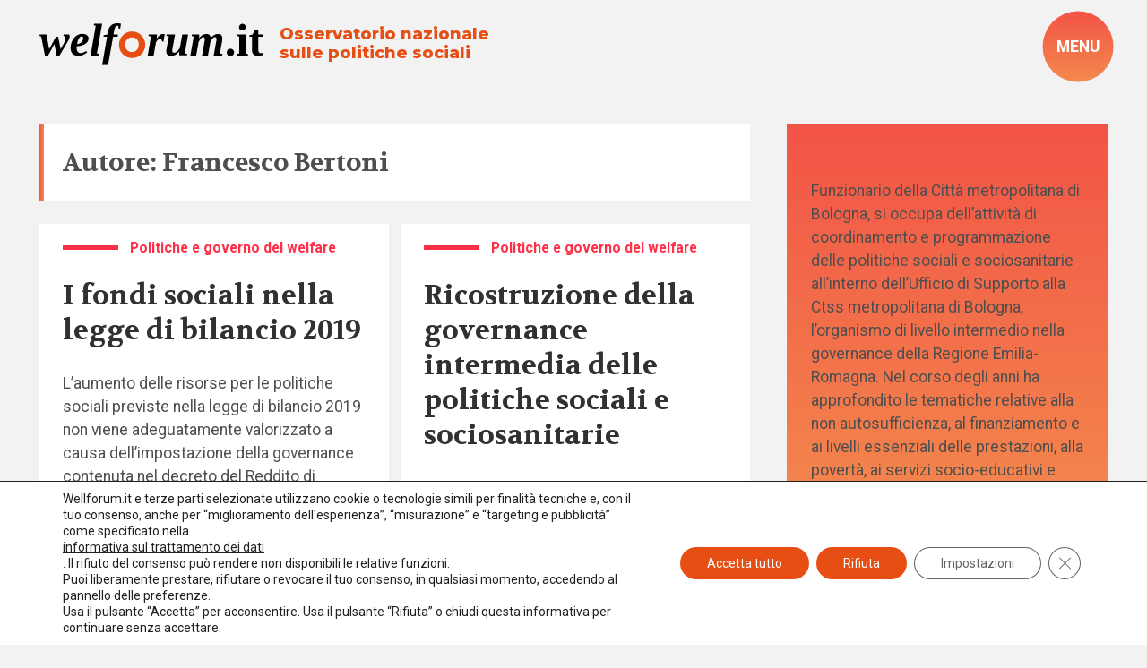

--- FILE ---
content_type: text/html; charset=UTF-8
request_url: https://www.welforum.it/autori/francesco-bertoni/
body_size: 28929
content:
<!doctype html>
<html lang="it-IT" data-theme="light">




<!--██-- INCLUDE HEAD --██-->
<head>

	

	<meta charset="UTF-8">
	<meta http-equiv="x-ua-compatible" content="ie=edge">

	<!-- SEO -->
	<meta name="description" content="L’approvazione del Bilancio di previsione dello stato per l’anno finanziario 2019 e [&hellip;]">
	

	<meta name="viewport" content="width=device-width, initial-scale=1, shrink-to-fit=no">

	<!-- Favicon -->
	<link rel="apple-touch-icon" sizes="180x180" href="https://www.welforum.it/wp-content/themes/foundation/library/images/favicons/apple-touch-icon.png">
	<link rel="icon" type="image/png" sizes="32x32" href="https://www.welforum.it/wp-content/themes/foundation/library/images/favicons/favicon-32x32.png">
	<link rel="icon" type="image/png" sizes="16x16" href="https://www.welforum.it/wp-content/themes/foundation/library/images/favicons/favicon-16x16.png">
	<link rel="manifest" href="https://www.welforum.it/wp-content/themes/foundation/library/images/favicons/site.webmanifest">
	<meta name="msapplication-TileColor" content="#00aba9">
	<meta name="theme-color" content="#ffffff">

	<link rel="pingback" href="">

	<!-- WP_HEAD -->
	<meta name='robots' content='index, follow, max-image-preview:large, max-snippet:-1, max-video-preview:-1' />

	<!-- This site is optimized with the Yoast SEO plugin v26.8 - https://yoast.com/product/yoast-seo-wordpress/ -->
	<title>Francesco Bertoni Archivi - Welforum.it</title>
<link data-rocket-preload as="style" href="https://fonts.googleapis.com/css2?family=Montserrat:wght@800&#038;family=Roboto:ital,wght@0,100;0,400;0,500;0,700;0,900;1,100;1,400;1,500;1,700;1,900&#038;family=Volkhov:ital,wght@0,400;0,700;1,400;1,700&#038;display=swap" rel="preload">
<link href="https://fonts.googleapis.com/css2?family=Montserrat:wght@800&#038;family=Roboto:ital,wght@0,100;0,400;0,500;0,700;0,900;1,100;1,400;1,500;1,700;1,900&#038;family=Volkhov:ital,wght@0,400;0,700;1,400;1,700&#038;display=swap" media="print" onload="this.media=&#039;all&#039;" rel="stylesheet">
<noscript data-wpr-hosted-gf-parameters=""><link rel="stylesheet" href="https://fonts.googleapis.com/css2?family=Montserrat:wght@800&#038;family=Roboto:ital,wght@0,100;0,400;0,500;0,700;0,900;1,100;1,400;1,500;1,700;1,900&#038;family=Volkhov:ital,wght@0,400;0,700;1,400;1,700&#038;display=swap"></noscript>
	<link rel="canonical" href="https://www.welforum.it/autori/francesco-bertoni/" />
	<meta property="og:locale" content="it_IT" />
	<meta property="og:type" content="article" />
	<meta property="og:title" content="Francesco Bertoni Archivi - Welforum.it" />
	<meta property="og:description" content="Funzionario della Città metropolitana di Bologna, si occupa dell’attività di coordinamento e programmazione delle politiche sociali e sociosanitarie all’interno dell’Ufficio di Supporto alla Ctss metropolitana di Bologna, l’organismo di livello intermedio nella governance della Regione Emilia-Romagna. Nel corso degli anni ha approfondito le tematiche relative alla non autosufficienza, al finanziamento e ai livelli essenziali delle prestazioni, alla povertà, ai servizi socio-educativi e all’accesso ai servizi." />
	<meta property="og:url" content="https://www.welforum.it/autori/francesco-bertoni/" />
	<meta property="og:site_name" content="Welforum.it" />
	<meta name="twitter:card" content="summary_large_image" />
	<meta name="twitter:site" content="@welforum" />
	<script type="application/ld+json" class="yoast-schema-graph">{"@context":"https://schema.org","@graph":[{"@type":"CollectionPage","@id":"https://www.welforum.it/autori/francesco-bertoni/","url":"https://www.welforum.it/autori/francesco-bertoni/","name":"Francesco Bertoni Archivi - Welforum.it","isPartOf":{"@id":"https://www.welforum.it/#website"},"breadcrumb":{"@id":"https://www.welforum.it/autori/francesco-bertoni/#breadcrumb"},"inLanguage":"it-IT"},{"@type":"BreadcrumbList","@id":"https://www.welforum.it/autori/francesco-bertoni/#breadcrumb","itemListElement":[{"@type":"ListItem","position":1,"name":"Home","item":"https://www.welforum.it/"},{"@type":"ListItem","position":2,"name":"Francesco Bertoni"}]},{"@type":"WebSite","@id":"https://www.welforum.it/#website","url":"https://www.welforum.it/","name":"Welforum","description":"Osservatorio nazionale sulle politiche sociali","publisher":{"@id":"https://www.welforum.it/#organization"},"potentialAction":[{"@type":"SearchAction","target":{"@type":"EntryPoint","urlTemplate":"https://www.welforum.it/?s={search_term_string}"},"query-input":{"@type":"PropertyValueSpecification","valueRequired":true,"valueName":"search_term_string"}}],"inLanguage":"it-IT"},{"@type":"Organization","@id":"https://www.welforum.it/#organization","name":"Welforum","url":"https://www.welforum.it/","logo":{"@type":"ImageObject","inLanguage":"it-IT","@id":"https://www.welforum.it/#/schema/logo/image/","url":"https://www.welforum.it/wp-content/uploads/2023/01/logo.svg","contentUrl":"https://www.welforum.it/wp-content/uploads/2023/01/logo.svg","width":"1920","height":"1080","caption":"Welforum"},"image":{"@id":"https://www.welforum.it/#/schema/logo/image/"},"sameAs":["https://www.facebook.com/welforum/","https://x.com/welforum","https://www.linkedin.com/company/welforum-it/","https://www.youtube.com/Welforumcomunica"]}]}</script>
	<!-- / Yoast SEO plugin. -->


<link href='https://fonts.gstatic.com' crossorigin rel='preconnect' />
<style id='wp-img-auto-sizes-contain-inline-css' type='text/css'>
img:is([sizes=auto i],[sizes^="auto," i]){contain-intrinsic-size:3000px 1500px}
/*# sourceURL=wp-img-auto-sizes-contain-inline-css */
</style>
<style id='wp-emoji-styles-inline-css' type='text/css'>

	img.wp-smiley, img.emoji {
		display: inline !important;
		border: none !important;
		box-shadow: none !important;
		height: 1em !important;
		width: 1em !important;
		margin: 0 0.07em !important;
		vertical-align: -0.1em !important;
		background: none !important;
		padding: 0 !important;
	}
/*# sourceURL=wp-emoji-styles-inline-css */
</style>
<style id='wp-block-library-inline-css' type='text/css'>
:root{--wp-block-synced-color:#7a00df;--wp-block-synced-color--rgb:122,0,223;--wp-bound-block-color:var(--wp-block-synced-color);--wp-editor-canvas-background:#ddd;--wp-admin-theme-color:#007cba;--wp-admin-theme-color--rgb:0,124,186;--wp-admin-theme-color-darker-10:#006ba1;--wp-admin-theme-color-darker-10--rgb:0,107,160.5;--wp-admin-theme-color-darker-20:#005a87;--wp-admin-theme-color-darker-20--rgb:0,90,135;--wp-admin-border-width-focus:2px}@media (min-resolution:192dpi){:root{--wp-admin-border-width-focus:1.5px}}.wp-element-button{cursor:pointer}:root .has-very-light-gray-background-color{background-color:#eee}:root .has-very-dark-gray-background-color{background-color:#313131}:root .has-very-light-gray-color{color:#eee}:root .has-very-dark-gray-color{color:#313131}:root .has-vivid-green-cyan-to-vivid-cyan-blue-gradient-background{background:linear-gradient(135deg,#00d084,#0693e3)}:root .has-purple-crush-gradient-background{background:linear-gradient(135deg,#34e2e4,#4721fb 50%,#ab1dfe)}:root .has-hazy-dawn-gradient-background{background:linear-gradient(135deg,#faaca8,#dad0ec)}:root .has-subdued-olive-gradient-background{background:linear-gradient(135deg,#fafae1,#67a671)}:root .has-atomic-cream-gradient-background{background:linear-gradient(135deg,#fdd79a,#004a59)}:root .has-nightshade-gradient-background{background:linear-gradient(135deg,#330968,#31cdcf)}:root .has-midnight-gradient-background{background:linear-gradient(135deg,#020381,#2874fc)}:root{--wp--preset--font-size--normal:16px;--wp--preset--font-size--huge:42px}.has-regular-font-size{font-size:1em}.has-larger-font-size{font-size:2.625em}.has-normal-font-size{font-size:var(--wp--preset--font-size--normal)}.has-huge-font-size{font-size:var(--wp--preset--font-size--huge)}.has-text-align-center{text-align:center}.has-text-align-left{text-align:left}.has-text-align-right{text-align:right}.has-fit-text{white-space:nowrap!important}#end-resizable-editor-section{display:none}.aligncenter{clear:both}.items-justified-left{justify-content:flex-start}.items-justified-center{justify-content:center}.items-justified-right{justify-content:flex-end}.items-justified-space-between{justify-content:space-between}.screen-reader-text{border:0;clip-path:inset(50%);height:1px;margin:-1px;overflow:hidden;padding:0;position:absolute;width:1px;word-wrap:normal!important}.screen-reader-text:focus{background-color:#ddd;clip-path:none;color:#444;display:block;font-size:1em;height:auto;left:5px;line-height:normal;padding:15px 23px 14px;text-decoration:none;top:5px;width:auto;z-index:100000}html :where(.has-border-color){border-style:solid}html :where([style*=border-top-color]){border-top-style:solid}html :where([style*=border-right-color]){border-right-style:solid}html :where([style*=border-bottom-color]){border-bottom-style:solid}html :where([style*=border-left-color]){border-left-style:solid}html :where([style*=border-width]){border-style:solid}html :where([style*=border-top-width]){border-top-style:solid}html :where([style*=border-right-width]){border-right-style:solid}html :where([style*=border-bottom-width]){border-bottom-style:solid}html :where([style*=border-left-width]){border-left-style:solid}html :where(img[class*=wp-image-]){height:auto;max-width:100%}:where(figure){margin:0 0 1em}html :where(.is-position-sticky){--wp-admin--admin-bar--position-offset:var(--wp-admin--admin-bar--height,0px)}@media screen and (max-width:600px){html :where(.is-position-sticky){--wp-admin--admin-bar--position-offset:0px}}

/*# sourceURL=wp-block-library-inline-css */
</style><style id='global-styles-inline-css' type='text/css'>
:root{--wp--preset--aspect-ratio--square: 1;--wp--preset--aspect-ratio--4-3: 4/3;--wp--preset--aspect-ratio--3-4: 3/4;--wp--preset--aspect-ratio--3-2: 3/2;--wp--preset--aspect-ratio--2-3: 2/3;--wp--preset--aspect-ratio--16-9: 16/9;--wp--preset--aspect-ratio--9-16: 9/16;--wp--preset--color--black: #000000;--wp--preset--color--cyan-bluish-gray: #abb8c3;--wp--preset--color--white: #ffffff;--wp--preset--color--pale-pink: #f78da7;--wp--preset--color--vivid-red: #cf2e2e;--wp--preset--color--luminous-vivid-orange: #ff6900;--wp--preset--color--luminous-vivid-amber: #fcb900;--wp--preset--color--light-green-cyan: #7bdcb5;--wp--preset--color--vivid-green-cyan: #00d084;--wp--preset--color--pale-cyan-blue: #8ed1fc;--wp--preset--color--vivid-cyan-blue: #0693e3;--wp--preset--color--vivid-purple: #9b51e0;--wp--preset--gradient--vivid-cyan-blue-to-vivid-purple: linear-gradient(135deg,rgb(6,147,227) 0%,rgb(155,81,224) 100%);--wp--preset--gradient--light-green-cyan-to-vivid-green-cyan: linear-gradient(135deg,rgb(122,220,180) 0%,rgb(0,208,130) 100%);--wp--preset--gradient--luminous-vivid-amber-to-luminous-vivid-orange: linear-gradient(135deg,rgb(252,185,0) 0%,rgb(255,105,0) 100%);--wp--preset--gradient--luminous-vivid-orange-to-vivid-red: linear-gradient(135deg,rgb(255,105,0) 0%,rgb(207,46,46) 100%);--wp--preset--gradient--very-light-gray-to-cyan-bluish-gray: linear-gradient(135deg,rgb(238,238,238) 0%,rgb(169,184,195) 100%);--wp--preset--gradient--cool-to-warm-spectrum: linear-gradient(135deg,rgb(74,234,220) 0%,rgb(151,120,209) 20%,rgb(207,42,186) 40%,rgb(238,44,130) 60%,rgb(251,105,98) 80%,rgb(254,248,76) 100%);--wp--preset--gradient--blush-light-purple: linear-gradient(135deg,rgb(255,206,236) 0%,rgb(152,150,240) 100%);--wp--preset--gradient--blush-bordeaux: linear-gradient(135deg,rgb(254,205,165) 0%,rgb(254,45,45) 50%,rgb(107,0,62) 100%);--wp--preset--gradient--luminous-dusk: linear-gradient(135deg,rgb(255,203,112) 0%,rgb(199,81,192) 50%,rgb(65,88,208) 100%);--wp--preset--gradient--pale-ocean: linear-gradient(135deg,rgb(255,245,203) 0%,rgb(182,227,212) 50%,rgb(51,167,181) 100%);--wp--preset--gradient--electric-grass: linear-gradient(135deg,rgb(202,248,128) 0%,rgb(113,206,126) 100%);--wp--preset--gradient--midnight: linear-gradient(135deg,rgb(2,3,129) 0%,rgb(40,116,252) 100%);--wp--preset--font-size--small: 13px;--wp--preset--font-size--medium: 20px;--wp--preset--font-size--large: 36px;--wp--preset--font-size--x-large: 42px;--wp--preset--spacing--20: 0.44rem;--wp--preset--spacing--30: 0.67rem;--wp--preset--spacing--40: 1rem;--wp--preset--spacing--50: 1.5rem;--wp--preset--spacing--60: 2.25rem;--wp--preset--spacing--70: 3.38rem;--wp--preset--spacing--80: 5.06rem;--wp--preset--shadow--natural: 6px 6px 9px rgba(0, 0, 0, 0.2);--wp--preset--shadow--deep: 12px 12px 50px rgba(0, 0, 0, 0.4);--wp--preset--shadow--sharp: 6px 6px 0px rgba(0, 0, 0, 0.2);--wp--preset--shadow--outlined: 6px 6px 0px -3px rgb(255, 255, 255), 6px 6px rgb(0, 0, 0);--wp--preset--shadow--crisp: 6px 6px 0px rgb(0, 0, 0);}:where(.is-layout-flex){gap: 0.5em;}:where(.is-layout-grid){gap: 0.5em;}body .is-layout-flex{display: flex;}.is-layout-flex{flex-wrap: wrap;align-items: center;}.is-layout-flex > :is(*, div){margin: 0;}body .is-layout-grid{display: grid;}.is-layout-grid > :is(*, div){margin: 0;}:where(.wp-block-columns.is-layout-flex){gap: 2em;}:where(.wp-block-columns.is-layout-grid){gap: 2em;}:where(.wp-block-post-template.is-layout-flex){gap: 1.25em;}:where(.wp-block-post-template.is-layout-grid){gap: 1.25em;}.has-black-color{color: var(--wp--preset--color--black) !important;}.has-cyan-bluish-gray-color{color: var(--wp--preset--color--cyan-bluish-gray) !important;}.has-white-color{color: var(--wp--preset--color--white) !important;}.has-pale-pink-color{color: var(--wp--preset--color--pale-pink) !important;}.has-vivid-red-color{color: var(--wp--preset--color--vivid-red) !important;}.has-luminous-vivid-orange-color{color: var(--wp--preset--color--luminous-vivid-orange) !important;}.has-luminous-vivid-amber-color{color: var(--wp--preset--color--luminous-vivid-amber) !important;}.has-light-green-cyan-color{color: var(--wp--preset--color--light-green-cyan) !important;}.has-vivid-green-cyan-color{color: var(--wp--preset--color--vivid-green-cyan) !important;}.has-pale-cyan-blue-color{color: var(--wp--preset--color--pale-cyan-blue) !important;}.has-vivid-cyan-blue-color{color: var(--wp--preset--color--vivid-cyan-blue) !important;}.has-vivid-purple-color{color: var(--wp--preset--color--vivid-purple) !important;}.has-black-background-color{background-color: var(--wp--preset--color--black) !important;}.has-cyan-bluish-gray-background-color{background-color: var(--wp--preset--color--cyan-bluish-gray) !important;}.has-white-background-color{background-color: var(--wp--preset--color--white) !important;}.has-pale-pink-background-color{background-color: var(--wp--preset--color--pale-pink) !important;}.has-vivid-red-background-color{background-color: var(--wp--preset--color--vivid-red) !important;}.has-luminous-vivid-orange-background-color{background-color: var(--wp--preset--color--luminous-vivid-orange) !important;}.has-luminous-vivid-amber-background-color{background-color: var(--wp--preset--color--luminous-vivid-amber) !important;}.has-light-green-cyan-background-color{background-color: var(--wp--preset--color--light-green-cyan) !important;}.has-vivid-green-cyan-background-color{background-color: var(--wp--preset--color--vivid-green-cyan) !important;}.has-pale-cyan-blue-background-color{background-color: var(--wp--preset--color--pale-cyan-blue) !important;}.has-vivid-cyan-blue-background-color{background-color: var(--wp--preset--color--vivid-cyan-blue) !important;}.has-vivid-purple-background-color{background-color: var(--wp--preset--color--vivid-purple) !important;}.has-black-border-color{border-color: var(--wp--preset--color--black) !important;}.has-cyan-bluish-gray-border-color{border-color: var(--wp--preset--color--cyan-bluish-gray) !important;}.has-white-border-color{border-color: var(--wp--preset--color--white) !important;}.has-pale-pink-border-color{border-color: var(--wp--preset--color--pale-pink) !important;}.has-vivid-red-border-color{border-color: var(--wp--preset--color--vivid-red) !important;}.has-luminous-vivid-orange-border-color{border-color: var(--wp--preset--color--luminous-vivid-orange) !important;}.has-luminous-vivid-amber-border-color{border-color: var(--wp--preset--color--luminous-vivid-amber) !important;}.has-light-green-cyan-border-color{border-color: var(--wp--preset--color--light-green-cyan) !important;}.has-vivid-green-cyan-border-color{border-color: var(--wp--preset--color--vivid-green-cyan) !important;}.has-pale-cyan-blue-border-color{border-color: var(--wp--preset--color--pale-cyan-blue) !important;}.has-vivid-cyan-blue-border-color{border-color: var(--wp--preset--color--vivid-cyan-blue) !important;}.has-vivid-purple-border-color{border-color: var(--wp--preset--color--vivid-purple) !important;}.has-vivid-cyan-blue-to-vivid-purple-gradient-background{background: var(--wp--preset--gradient--vivid-cyan-blue-to-vivid-purple) !important;}.has-light-green-cyan-to-vivid-green-cyan-gradient-background{background: var(--wp--preset--gradient--light-green-cyan-to-vivid-green-cyan) !important;}.has-luminous-vivid-amber-to-luminous-vivid-orange-gradient-background{background: var(--wp--preset--gradient--luminous-vivid-amber-to-luminous-vivid-orange) !important;}.has-luminous-vivid-orange-to-vivid-red-gradient-background{background: var(--wp--preset--gradient--luminous-vivid-orange-to-vivid-red) !important;}.has-very-light-gray-to-cyan-bluish-gray-gradient-background{background: var(--wp--preset--gradient--very-light-gray-to-cyan-bluish-gray) !important;}.has-cool-to-warm-spectrum-gradient-background{background: var(--wp--preset--gradient--cool-to-warm-spectrum) !important;}.has-blush-light-purple-gradient-background{background: var(--wp--preset--gradient--blush-light-purple) !important;}.has-blush-bordeaux-gradient-background{background: var(--wp--preset--gradient--blush-bordeaux) !important;}.has-luminous-dusk-gradient-background{background: var(--wp--preset--gradient--luminous-dusk) !important;}.has-pale-ocean-gradient-background{background: var(--wp--preset--gradient--pale-ocean) !important;}.has-electric-grass-gradient-background{background: var(--wp--preset--gradient--electric-grass) !important;}.has-midnight-gradient-background{background: var(--wp--preset--gradient--midnight) !important;}.has-small-font-size{font-size: var(--wp--preset--font-size--small) !important;}.has-medium-font-size{font-size: var(--wp--preset--font-size--medium) !important;}.has-large-font-size{font-size: var(--wp--preset--font-size--large) !important;}.has-x-large-font-size{font-size: var(--wp--preset--font-size--x-large) !important;}
/*# sourceURL=global-styles-inline-css */
</style>

<style id='classic-theme-styles-inline-css' type='text/css'>
/*! This file is auto-generated */
.wp-block-button__link{color:#fff;background-color:#32373c;border-radius:9999px;box-shadow:none;text-decoration:none;padding:calc(.667em + 2px) calc(1.333em + 2px);font-size:1.125em}.wp-block-file__button{background:#32373c;color:#fff;text-decoration:none}
/*# sourceURL=/wp-includes/css/classic-themes.min.css */
</style>
<link rel='stylesheet' id='wpmf-gallery-popup-style-css' href='https://www.welforum.it/wp-content/plugins/wp-media-folder/assets/css/display-gallery/magnific-popup.css' type='text/css' media='all' />
<link rel='stylesheet' id='search-filter-plugin-styles-css' href='https://www.welforum.it/wp-content/plugins/search-filter-pro/public/assets/css/search-filter.min.css' type='text/css' media='all' />
<link rel='stylesheet' id='newsletter-css' href='https://www.welforum.it/wp-content/plugins/newsletter/style.css' type='text/css' media='all' />
<link rel='stylesheet' id='wp-featherlight-css' href='https://www.welforum.it/wp-content/plugins/wp-featherlight/css/wp-featherlight.min.css' type='text/css' media='all' />
<link rel='stylesheet' id='moove_gdpr_frontend-css' href='https://www.welforum.it/wp-content/plugins/gdpr-cookie-compliance/dist/styles/gdpr-main-nf.css' type='text/css' media='all' />
<style id='moove_gdpr_frontend-inline-css' type='text/css'>
				#moove_gdpr_cookie_modal .moove-gdpr-modal-content .moove-gdpr-tab-main h3.tab-title, 
				#moove_gdpr_cookie_modal .moove-gdpr-modal-content .moove-gdpr-tab-main span.tab-title,
				#moove_gdpr_cookie_modal .moove-gdpr-modal-content .moove-gdpr-modal-left-content #moove-gdpr-menu li a, 
				#moove_gdpr_cookie_modal .moove-gdpr-modal-content .moove-gdpr-modal-left-content #moove-gdpr-menu li button,
				#moove_gdpr_cookie_modal .moove-gdpr-modal-content .moove-gdpr-modal-left-content .moove-gdpr-branding-cnt a,
				#moove_gdpr_cookie_modal .moove-gdpr-modal-content .moove-gdpr-modal-footer-content .moove-gdpr-button-holder a.mgbutton, 
				#moove_gdpr_cookie_modal .moove-gdpr-modal-content .moove-gdpr-modal-footer-content .moove-gdpr-button-holder button.mgbutton,
				#moove_gdpr_cookie_modal .cookie-switch .cookie-slider:after, 
				#moove_gdpr_cookie_modal .cookie-switch .slider:after, 
				#moove_gdpr_cookie_modal .switch .cookie-slider:after, 
				#moove_gdpr_cookie_modal .switch .slider:after,
				#moove_gdpr_cookie_info_bar .moove-gdpr-info-bar-container .moove-gdpr-info-bar-content p, 
				#moove_gdpr_cookie_info_bar .moove-gdpr-info-bar-container .moove-gdpr-info-bar-content p a,
				#moove_gdpr_cookie_info_bar .moove-gdpr-info-bar-container .moove-gdpr-info-bar-content a.mgbutton, 
				#moove_gdpr_cookie_info_bar .moove-gdpr-info-bar-container .moove-gdpr-info-bar-content button.mgbutton,
				#moove_gdpr_cookie_modal .moove-gdpr-modal-content .moove-gdpr-tab-main .moove-gdpr-tab-main-content h1, 
				#moove_gdpr_cookie_modal .moove-gdpr-modal-content .moove-gdpr-tab-main .moove-gdpr-tab-main-content h2, 
				#moove_gdpr_cookie_modal .moove-gdpr-modal-content .moove-gdpr-tab-main .moove-gdpr-tab-main-content h3, 
				#moove_gdpr_cookie_modal .moove-gdpr-modal-content .moove-gdpr-tab-main .moove-gdpr-tab-main-content h4, 
				#moove_gdpr_cookie_modal .moove-gdpr-modal-content .moove-gdpr-tab-main .moove-gdpr-tab-main-content h5, 
				#moove_gdpr_cookie_modal .moove-gdpr-modal-content .moove-gdpr-tab-main .moove-gdpr-tab-main-content h6,
				#moove_gdpr_cookie_modal .moove-gdpr-modal-content.moove_gdpr_modal_theme_v2 .moove-gdpr-modal-title .tab-title,
				#moove_gdpr_cookie_modal .moove-gdpr-modal-content.moove_gdpr_modal_theme_v2 .moove-gdpr-tab-main h3.tab-title, 
				#moove_gdpr_cookie_modal .moove-gdpr-modal-content.moove_gdpr_modal_theme_v2 .moove-gdpr-tab-main span.tab-title,
				#moove_gdpr_cookie_modal .moove-gdpr-modal-content.moove_gdpr_modal_theme_v2 .moove-gdpr-branding-cnt a {
					font-weight: inherit				}
			#moove_gdpr_cookie_modal,#moove_gdpr_cookie_info_bar,.gdpr_cookie_settings_shortcode_content{font-family:inherit}#moove_gdpr_save_popup_settings_button{background-color:#373737;color:#fff}#moove_gdpr_save_popup_settings_button:hover{background-color:#000}#moove_gdpr_cookie_info_bar .moove-gdpr-info-bar-container .moove-gdpr-info-bar-content a.mgbutton,#moove_gdpr_cookie_info_bar .moove-gdpr-info-bar-container .moove-gdpr-info-bar-content button.mgbutton{background-color:#e64e13}#moove_gdpr_cookie_modal .moove-gdpr-modal-content .moove-gdpr-modal-footer-content .moove-gdpr-button-holder a.mgbutton,#moove_gdpr_cookie_modal .moove-gdpr-modal-content .moove-gdpr-modal-footer-content .moove-gdpr-button-holder button.mgbutton,.gdpr_cookie_settings_shortcode_content .gdpr-shr-button.button-green{background-color:#e64e13;border-color:#e64e13}#moove_gdpr_cookie_modal .moove-gdpr-modal-content .moove-gdpr-modal-footer-content .moove-gdpr-button-holder a.mgbutton:hover,#moove_gdpr_cookie_modal .moove-gdpr-modal-content .moove-gdpr-modal-footer-content .moove-gdpr-button-holder button.mgbutton:hover,.gdpr_cookie_settings_shortcode_content .gdpr-shr-button.button-green:hover{background-color:#fff;color:#e64e13}#moove_gdpr_cookie_modal .moove-gdpr-modal-content .moove-gdpr-modal-close i,#moove_gdpr_cookie_modal .moove-gdpr-modal-content .moove-gdpr-modal-close span.gdpr-icon{background-color:#e64e13;border:1px solid #e64e13}#moove_gdpr_cookie_info_bar span.moove-gdpr-infobar-allow-all.focus-g,#moove_gdpr_cookie_info_bar span.moove-gdpr-infobar-allow-all:focus,#moove_gdpr_cookie_info_bar button.moove-gdpr-infobar-allow-all.focus-g,#moove_gdpr_cookie_info_bar button.moove-gdpr-infobar-allow-all:focus,#moove_gdpr_cookie_info_bar span.moove-gdpr-infobar-reject-btn.focus-g,#moove_gdpr_cookie_info_bar span.moove-gdpr-infobar-reject-btn:focus,#moove_gdpr_cookie_info_bar button.moove-gdpr-infobar-reject-btn.focus-g,#moove_gdpr_cookie_info_bar button.moove-gdpr-infobar-reject-btn:focus,#moove_gdpr_cookie_info_bar span.change-settings-button.focus-g,#moove_gdpr_cookie_info_bar span.change-settings-button:focus,#moove_gdpr_cookie_info_bar button.change-settings-button.focus-g,#moove_gdpr_cookie_info_bar button.change-settings-button:focus{-webkit-box-shadow:0 0 1px 3px #e64e13;-moz-box-shadow:0 0 1px 3px #e64e13;box-shadow:0 0 1px 3px #e64e13}#moove_gdpr_cookie_modal .moove-gdpr-modal-content .moove-gdpr-modal-close i:hover,#moove_gdpr_cookie_modal .moove-gdpr-modal-content .moove-gdpr-modal-close span.gdpr-icon:hover,#moove_gdpr_cookie_info_bar span[data-href]>u.change-settings-button{color:#e64e13}#moove_gdpr_cookie_modal .moove-gdpr-modal-content .moove-gdpr-modal-left-content #moove-gdpr-menu li.menu-item-selected a span.gdpr-icon,#moove_gdpr_cookie_modal .moove-gdpr-modal-content .moove-gdpr-modal-left-content #moove-gdpr-menu li.menu-item-selected button span.gdpr-icon{color:inherit}#moove_gdpr_cookie_modal .moove-gdpr-modal-content .moove-gdpr-modal-left-content #moove-gdpr-menu li a span.gdpr-icon,#moove_gdpr_cookie_modal .moove-gdpr-modal-content .moove-gdpr-modal-left-content #moove-gdpr-menu li button span.gdpr-icon{color:inherit}#moove_gdpr_cookie_modal .gdpr-acc-link{line-height:0;font-size:0;color:transparent;position:absolute}#moove_gdpr_cookie_modal .moove-gdpr-modal-content .moove-gdpr-modal-close:hover i,#moove_gdpr_cookie_modal .moove-gdpr-modal-content .moove-gdpr-modal-left-content #moove-gdpr-menu li a,#moove_gdpr_cookie_modal .moove-gdpr-modal-content .moove-gdpr-modal-left-content #moove-gdpr-menu li button,#moove_gdpr_cookie_modal .moove-gdpr-modal-content .moove-gdpr-modal-left-content #moove-gdpr-menu li button i,#moove_gdpr_cookie_modal .moove-gdpr-modal-content .moove-gdpr-modal-left-content #moove-gdpr-menu li a i,#moove_gdpr_cookie_modal .moove-gdpr-modal-content .moove-gdpr-tab-main .moove-gdpr-tab-main-content a:hover,#moove_gdpr_cookie_info_bar.moove-gdpr-dark-scheme .moove-gdpr-info-bar-container .moove-gdpr-info-bar-content a.mgbutton:hover,#moove_gdpr_cookie_info_bar.moove-gdpr-dark-scheme .moove-gdpr-info-bar-container .moove-gdpr-info-bar-content button.mgbutton:hover,#moove_gdpr_cookie_info_bar.moove-gdpr-dark-scheme .moove-gdpr-info-bar-container .moove-gdpr-info-bar-content a:hover,#moove_gdpr_cookie_info_bar.moove-gdpr-dark-scheme .moove-gdpr-info-bar-container .moove-gdpr-info-bar-content button:hover,#moove_gdpr_cookie_info_bar.moove-gdpr-dark-scheme .moove-gdpr-info-bar-container .moove-gdpr-info-bar-content span.change-settings-button:hover,#moove_gdpr_cookie_info_bar.moove-gdpr-dark-scheme .moove-gdpr-info-bar-container .moove-gdpr-info-bar-content button.change-settings-button:hover,#moove_gdpr_cookie_info_bar.moove-gdpr-dark-scheme .moove-gdpr-info-bar-container .moove-gdpr-info-bar-content u.change-settings-button:hover,#moove_gdpr_cookie_info_bar span[data-href]>u.change-settings-button,#moove_gdpr_cookie_info_bar.moove-gdpr-dark-scheme .moove-gdpr-info-bar-container .moove-gdpr-info-bar-content a.mgbutton.focus-g,#moove_gdpr_cookie_info_bar.moove-gdpr-dark-scheme .moove-gdpr-info-bar-container .moove-gdpr-info-bar-content button.mgbutton.focus-g,#moove_gdpr_cookie_info_bar.moove-gdpr-dark-scheme .moove-gdpr-info-bar-container .moove-gdpr-info-bar-content a.focus-g,#moove_gdpr_cookie_info_bar.moove-gdpr-dark-scheme .moove-gdpr-info-bar-container .moove-gdpr-info-bar-content button.focus-g,#moove_gdpr_cookie_info_bar.moove-gdpr-dark-scheme .moove-gdpr-info-bar-container .moove-gdpr-info-bar-content a.mgbutton:focus,#moove_gdpr_cookie_info_bar.moove-gdpr-dark-scheme .moove-gdpr-info-bar-container .moove-gdpr-info-bar-content button.mgbutton:focus,#moove_gdpr_cookie_info_bar.moove-gdpr-dark-scheme .moove-gdpr-info-bar-container .moove-gdpr-info-bar-content a:focus,#moove_gdpr_cookie_info_bar.moove-gdpr-dark-scheme .moove-gdpr-info-bar-container .moove-gdpr-info-bar-content button:focus,#moove_gdpr_cookie_info_bar.moove-gdpr-dark-scheme .moove-gdpr-info-bar-container .moove-gdpr-info-bar-content span.change-settings-button.focus-g,span.change-settings-button:focus,button.change-settings-button.focus-g,button.change-settings-button:focus,#moove_gdpr_cookie_info_bar.moove-gdpr-dark-scheme .moove-gdpr-info-bar-container .moove-gdpr-info-bar-content u.change-settings-button.focus-g,#moove_gdpr_cookie_info_bar.moove-gdpr-dark-scheme .moove-gdpr-info-bar-container .moove-gdpr-info-bar-content u.change-settings-button:focus{color:#e64e13}#moove_gdpr_cookie_modal .moove-gdpr-branding.focus-g span,#moove_gdpr_cookie_modal .moove-gdpr-modal-content .moove-gdpr-tab-main a.focus-g,#moove_gdpr_cookie_modal .moove-gdpr-modal-content .moove-gdpr-tab-main .gdpr-cd-details-toggle.focus-g{color:#e64e13}#moove_gdpr_cookie_modal.gdpr_lightbox-hide{display:none}#moove_gdpr_cookie_info_bar.gdpr-full-screen-infobar .moove-gdpr-info-bar-container .moove-gdpr-info-bar-content .moove-gdpr-cookie-notice p a{color:#e64e13!important}
/*# sourceURL=moove_gdpr_frontend-inline-css */
</style>
<link rel='stylesheet' id='gdpr_cc_addon_frontend-css' href='https://www.welforum.it/wp-content/plugins/gdpr-cookie-compliance-addon/assets/css/gdpr_cc_addon.css' type='text/css' media='all' />
<link rel='stylesheet' id='print-style-css' href='https://www.welforum.it/wp-content/themes/foundation/library/css/print.css' type='text/css' media='print' />
<link rel='stylesheet' id='core-stylesheet-css' href='https://www.welforum.it/wp-content/themes/foundation/library/css/foundation.css' type='text/css' media='all' />
<link rel='stylesheet' id='custom-stylesheet-css' href='https://www.welforum.it/wp-content/themes/foundation/library/css/custom.css' type='text/css' media='all' />
<script type="text/javascript" src="https://ajax.googleapis.com/ajax/libs/jquery/3.5.1/jquery.min.js" id="jquery-core-js"></script>
<script type="text/javascript" src="https://www.welforum.it/wp-includes/js/jquery/jquery-migrate.min.js" id="jquery-migrate-js"></script>
<script type="text/javascript" id="search-filter-plugin-build-js-extra">
/* <![CDATA[ */
var SF_LDATA = {"ajax_url":"https://www.welforum.it/wp-admin/admin-ajax.php","home_url":"https://www.welforum.it/","extensions":[]};
//# sourceURL=search-filter-plugin-build-js-extra
/* ]]> */
</script>
<script type="text/javascript" src="https://www.welforum.it/wp-content/plugins/search-filter-pro/public/assets/js/search-filter-build.min.js" id="search-filter-plugin-build-js"></script>
<script type="text/javascript" src="https://www.welforum.it/wp-content/plugins/search-filter-pro/public/assets/js/chosen.jquery.min.js" id="search-filter-plugin-chosen-js"></script>
<script type="text/javascript" src="https://www.welforum.it/wp-content/themes/foundation/library/js/modernizr.custom.min.js" id="core-modernizr-js"></script>
<link rel="https://api.w.org/" href="https://www.welforum.it/wp-json/" /><link rel="alternate" title="JSON" type="application/json" href="https://www.welforum.it/wp-json/wp/v2/autori/179" />


	

	<script type="text/javascript" defer src="https://www.welforum.it/wp-content/themes/foundation/library/js/masonry.pkgd.min.js"></script>


		<link rel="preconnect" href="https://fonts.googleapis.com">
	<link rel="preconnect" href="https://fonts.gstatic.com" crossorigin>
	




	<meta property="og:description" content="L’aumento delle risorse per le politiche sociali previste nella legge di bilancio 2019 non viene adeguatamente valorizzato a causa dell’impostazione della governance contenuta nel decreto del Reddito di Cittadinanza, che considera la povertà come condizione legata alla mancanza del lavoro, non considerandone, invece il carattere multidimensionale." />


	<meta name="generator" content="WP Rocket 3.20.3" data-wpr-features="wpr_preload_links" /></head>
<!--██-- END - HEAD --██-->


<!--∞∞∞∞∞∞∞∞∞∞∞∞∞∞∞∞∞∞∞∞∞∞∞∞∞∞∞∞∞∞∞∞∞∞∞∞∞∞∞∞∞∞∞∞∞∞∞∞∞∞∞∞∞∞∞∞∞∞∞∞∞∞∞∞∞∞∞∞∞∞∞∞∞∞∞∞∞∞∞∞∞∞∞∞∞∞∞∞∞∞∞∞∞∞∞∞∞∞∞∞∞∞∞∞∞∞∞∞∞∞∞∞∞∞∞∞∞∞∞∞∞∞∞∞∞∞∞∞∞∞∞∞∞∞∞∞∞∞∞∞∞∞∞∞∞∞∞-->




<!--██-- BODY INIT. --██-->
<body>


	<div data-rocket-location-hash="49964f90abc38dd6b5ac4e64cef05639" class="site_wrapper rel w100">
		<div data-rocket-location-hash="ad28648230dbccbc925c87bf8070b030" class="sub_menu_desktop">
			<a href="https://www.welforum.it" title="Welforum.it" class="head_logo_menu rel">
				<img src="https://www.welforum.it/wp-content/themes/foundation/library/images/svg/logo.svg" alt="logo.svg" width="100" height="100" />
			</a>

			<div data-rocket-location-hash="1ad4101b8fddc0717704905ea19d6aeb" class="w100 rel">
				<div class="menu-menu-container"><ul id="menu-menu" class="head_menu"><li id="menu-item-41051" class="color_line politiche-e-governo-del-welfare menu-item menu-item-type-taxonomy menu-item-object-area menu-item-41051"><a href="https://www.welforum.it/area/politiche-e-governo-del-welfare/">Politiche e governo del welfare</a></li>
<li id="menu-item-41055" class="color_line terzo-settore menu-item menu-item-type-taxonomy menu-item-object-area menu-item-41055"><a href="https://www.welforum.it/area/terzo-settore/">Terzo settore</a></li>
<li id="menu-item-41048" class="color_line famiglia-infanzia-e-adolescenza menu-item menu-item-type-taxonomy menu-item-object-area menu-item-41048"><a href="https://www.welforum.it/area/famiglia-infanzia-e-adolescenza/">Famiglie, infanzia e adolescenza</a></li>
<li id="menu-item-41053" class="color_line poverta-e-disuguaglianze menu-item menu-item-type-taxonomy menu-item-object-area menu-item-41053"><a href="https://www.welforum.it/area/poverta-e-disuguaglianze/">Povertà e disuguaglianze</a></li>
<li id="menu-item-41047" class="color_line anziani menu-item menu-item-type-taxonomy menu-item-object-area menu-item-41047"><a href="https://www.welforum.it/area/anziani/">Anziani</a></li>
<li id="menu-item-41050" class="color_line persone-con-disabilita menu-item menu-item-type-taxonomy menu-item-object-area menu-item-41050"><a href="https://www.welforum.it/area/persone-con-disabilita/">Persone con disabilità</a></li>
<li id="menu-item-41049" class="color_line migrazioni menu-item menu-item-type-taxonomy menu-item-object-area menu-item-41049"><a href="https://www.welforum.it/area/migrazioni/">Migrazioni</a></li>
<li id="menu-item-41054" class="color_line professioni-sociali menu-item menu-item-type-taxonomy menu-item-object-area menu-item-41054"><a href="https://www.welforum.it/area/professioni-sociali/">Professioni sociali</a></li>
<li id="menu-item-41057" class="fuoridalcoro_item menu-item menu-item-type-post_type_archive menu-item-object-fuoridalcoro menu-item-41057"><a href="https://www.welforum.it/fuoridalcoro/">#fuoridalcoro</a></li>
<li id="menu-item-41056" class="menu_accordion acc_welforum menu-item menu-item-type-custom menu-item-object-custom menu-item-has-children menu-item-41056"><a href="#">Cos&#8217;è Welforum</a>
<ul class="sub-menu">
	<li id="menu-item-41058" class="menu-item menu-item-type-post_type menu-item-object-page menu-item-41058"><a href="https://www.welforum.it/progetto/">Il progetto</a></li>
	<li id="menu-item-41060" class="menu-item menu-item-type-post_type menu-item-object-page menu-item-41060"><a href="https://www.welforum.it/chi-siamo/">Chi siamo</a></li>
	<li id="menu-item-41059" class="menu-item menu-item-type-post_type menu-item-object-page menu-item-41059"><a href="https://www.welforum.it/promotori/">I promotori</a></li>
	<li id="menu-item-41061" class="menu-item menu-item-type-post_type menu-item-object-page menu-item-41061"><a href="https://www.welforum.it/contatti/">Contatti</a></li>
</ul>
</li>
<li id="menu-item-41062" class="menu_accordion sez_welforum menu-item menu-item-type-custom menu-item-object-custom menu-item-has-children menu-item-41062"><a href="#">Sezioni</a>
<ul class="sub-menu">
	<li id="menu-item-41063" class="menu-item menu-item-type-taxonomy menu-item-object-sezione menu-item-41063"><a href="https://www.welforum.it/sezione/dati-e-ricerche/">Dati e ricerche</a></li>
	<li id="menu-item-41071" class="menu-item menu-item-type-taxonomy menu-item-object-sezione menu-item-41071"><a href="https://www.welforum.it/sezione/punti-di-vista/">Punti di vista</a></li>
	<li id="menu-item-41064" class="menu-item menu-item-type-taxonomy menu-item-object-sezione menu-item-41064"><a href="https://www.welforum.it/sezione/esperienze/">Esperienze</a></li>
	<li id="menu-item-41069" class="menu-item menu-item-type-taxonomy menu-item-object-sezione menu-item-41069"><a href="https://www.welforum.it/sezione/normativa-nazionale/">Normativa nazionale</a></li>
	<li id="menu-item-41070" class="menu-item menu-item-type-taxonomy menu-item-object-sezione menu-item-41070"><a href="https://www.welforum.it/sezione/normativa-regionale/">Normativa regionale</a></li>
	<li id="menu-item-41068" class="menu-item menu-item-type-taxonomy menu-item-object-sezione menu-item-41068"><a href="https://www.welforum.it/sezione/normativa-europea/">Normativa europea</a></li>
	<li id="menu-item-41072" class="menu-item menu-item-type-taxonomy menu-item-object-sezione menu-item-41072"><a href="https://www.welforum.it/sezione/rassegna-normativa/">Rassegna normativa</a></li>
	<li id="menu-item-41067" class="menu-item menu-item-type-taxonomy menu-item-object-sezione menu-item-41067"><a href="https://www.welforum.it/sezione/i-seminari-di-welforum/">I seminari di Welforum</a></li>
	<li id="menu-item-41065" class="menu-item menu-item-type-taxonomy menu-item-object-sezione menu-item-41065"><a href="https://www.welforum.it/sezione/eventi/">Eventi</a></li>
	<li id="menu-item-50653" class="diff_color menu-item menu-item-type-taxonomy menu-item-object-sezione menu-item-50653"><a href="https://www.welforum.it/sezione/spazio-ai-promotori/">Spazio ai promotori</a></li>
</ul>
</li>
</ul></div>			</div>


			<div data-rocket-location-hash="27e73d11cb7763b1412a7d4cac1384f8" class="elenco_sez_menu rel w100">
				<p>Sezioni</p>
				<div class="menu-menu_sezioni-container"><ul id="menu-menu_sezioni" class="flex-l flex-wrap"><li id="menu-item-47958" class="menu-item menu-item-type-taxonomy menu-item-object-sezione menu-item-47958"><a href="https://www.welforum.it/sezione/dati-e-ricerche/">Dati e ricerche</a></li>
<li id="menu-item-47959" class="menu-item menu-item-type-taxonomy menu-item-object-sezione menu-item-47959"><a href="https://www.welforum.it/sezione/esperienze/">Esperienze</a></li>
<li id="menu-item-47965" class="menu-item menu-item-type-taxonomy menu-item-object-sezione menu-item-47965"><a href="https://www.welforum.it/sezione/punti-di-vista/">Punti di vista</a></li>
<li id="menu-item-47963" class="menu-item menu-item-type-taxonomy menu-item-object-sezione menu-item-47963"><a href="https://www.welforum.it/sezione/normativa-nazionale/">Normativa nazionale</a></li>
<li id="menu-item-47964" class="menu-item menu-item-type-taxonomy menu-item-object-sezione menu-item-47964"><a href="https://www.welforum.it/sezione/normativa-regionale/">Normativa regionale</a></li>
<li id="menu-item-47962" class="menu-item menu-item-type-taxonomy menu-item-object-sezione menu-item-47962"><a href="https://www.welforum.it/sezione/normativa-europea/">Normativa europea</a></li>
<li id="menu-item-47966" class="menu-item menu-item-type-taxonomy menu-item-object-sezione menu-item-47966"><a href="https://www.welforum.it/sezione/rassegna-normativa/">Rassegna normativa</a></li>
<li id="menu-item-47961" class="menu-item menu-item-type-taxonomy menu-item-object-sezione menu-item-47961"><a href="https://www.welforum.it/sezione/i-seminari-di-welforum/">I seminari di Welforum</a></li>
<li id="menu-item-47960" class="menu-item menu-item-type-taxonomy menu-item-object-sezione menu-item-47960"><a href="https://www.welforum.it/sezione/eventi/">Eventi</a></li>
<li id="menu-item-50534" class="diff_color menu-item menu-item-type-taxonomy menu-item-object-sezione menu-item-50534"><a href="https://www.welforum.it/sezione/spazio-ai-promotori/">Spazio ai promotori</a></li>
</ul></div>			</div>
		</div>



		<div data-rocket-location-hash="8e05466f609dab61d60db6cf32ced423" class="content_wrapper rel">
			<!--██-- HEADER CONTAINER --██-->

			<header data-rocket-location-hash="a2acc7a85dccd29b0f278aa46bc47c5b" class="header rel w100 clr">


				<!-- HEAD WRAPPER -->
				<div class="head_wrapper rel w100 flex-t flex-wrap">

					<!-- Logo -->
					<a href="https://www.welforum.it" title="Welforum.it" class="head_logo rel">
						<img src="https://www.welforum.it/wp-content/themes/foundation/library/images/svg/logo.svg" alt="logo.svg" width="100" height="100" />
						<p class="payoff">Osservatorio nazionale <br />sulle politiche sociali</p>
					</a>

					<!-- Head Content -->
					<div class="flex-el flex-r rel head_content">

						<img src="https://www.welforum.it/wp-content/themes/foundation/library/images/png/img_header.png" class="img_header" alt="" width="100" height="100"  />

						<!-- Hamburger -->
						<button class="hamburger_btn" aria-controls="main-nav" aria-expanded="false" aria-label="open-menu">
							<div class="hamburger rel">
								<p>MENU</p>
							</div>
						</button>

					</div>


					<div class="only_desk w100 rel sub_ext_menu flex flex-sort">
						<div class="menu_page rel w45">
							<div class="menu-menu-page-desktop-container"><ul id="menu-menu-page-desktop" class="menu"><li id="menu-item-42080" class="menu-item menu-item-type-post_type menu-item-object-page menu-item-42080"><a href="https://www.welforum.it/progetto/">Il progetto</a></li>
<li id="menu-item-42081" class="menu-item menu-item-type-post_type menu-item-object-page menu-item-42081"><a href="https://www.welforum.it/promotori/">I promotori</a></li>
<li id="menu-item-42083" class="menu-item menu-item-type-post_type menu-item-object-page menu-item-42083"><a href="https://www.welforum.it/chi-siamo/">Chi siamo</a></li>
<li id="menu-item-42082" class="menu-item menu-item-type-post_type menu-item-object-page menu-item-42082"><a href="https://www.welforum.it/contatti/">Contatti</a></li>
</ul></div>						</div>

						<div class="search_social w50 flex-r">
							<a href="https://www.welforum.it/ricerca" class="link_cerca">Cerca</a>

							<div class="social_letter flex flex-sort">
								<div class="flex-l">
									<a href="https://www.facebook.com/welforum/" class="icon_social" rel="noopener" target="_blank" title="Seguici su Facebook">
										<svg version="1.1" xmlns="http://www.w3.org/2000/svg" xmlns:xlink="http://www.w3.org/1999/xlink" x="0px" y="0px"
											 viewBox="0 0 46.9 46.9" style="enable-background:new 0 0 46.9 46.9;" xml:space="preserve">
											<path class="st0" d="M23.4,46.7L23.4,46.7c-12.8,0-23.2-10.4-23.2-23.2l0,0c0-12.8,10.4-23.2,23.2-23.2
												c0,0,0,0,0,0l0,0c12.8,0,23.2,10.4,23.2,23.2c0,0,0,0,0,0l0,0C46.7,36.3,36.3,46.7,23.4,46.7z"/>
											<path class="st1" d="M20.3,35.9h5V23.3h3.5l0.4-4.2h-3.9v-2.4c0-1,0.2-1.4,1.2-1.4h2.7V11h-3.5
												c-3.7,0-5.4,1.6-5.4,4.8v3.4h-2.6v4.3h2.6L20.3,35.9z"/>
										</svg>
									</a>

									<!-- <a href="" class="icon_social" rel="noopener" target="_blank" title="Seguici su X">
										<svg x="0px" y="0px" viewBox="0 0 46.8 46.8" style="enable-background:new 0 0 46.8 46.8;" xml:space="preserve">
											<path class="st0" d="M23.4,46.6L23.4,46.6c-12.8,0-23.2-10.4-23.2-23.2l0,0c0-12.8,10.4-23.2,23.2-23.2l0,0l0,0
												c12.8,0,23.2,10.4,23.2,23.2l0,0l0,0C46.7,36.2,36.3,46.6,23.4,46.6z"/>
											<path class="st1" d="M30,13.1h3.5l-7.6,8.7l9,11.9h-7l-5.5-7.2L16,33.7h-3.5l8.2-9.3L12,13.1h7.2l5,6.6L30,13.1z M28.8,31.6h1.9L18.2,15.1h-2.1
												L28.8,31.6z"/>
										</svg>
									</a> -->

									<a href="https://www.linkedin.com/company/welforum-it/" class="icon_social" rel="noopener" target="_blank" title="Seguici su Linkedin">
										<svg version="1.1" xmlns="http://www.w3.org/2000/svg" xmlns:xlink="http://www.w3.org/1999/xlink" x="0px" y="0px"
											 viewBox="0 0 46.9 46.9" style="enable-background:new 0 0 46.9 46.9;" xml:space="preserve">
											<path class="st0" d="M23.4,46.7L23.4,46.7c-12.8,0-23.2-10.4-23.2-23.2l0,0c0-12.8,10.4-23.2,23.2-23.2
												c0,0,0,0,0,0l0,0c12.8,0,23.2,10.4,23.2,23.2l0,0C46.7,36.3,36.3,46.7,23.4,46.7z"/>
											<rect x="13.5" y="18.8" class="st1" width="4.3" height="13.8"/>
											<path class="st1" d="M15.6,17c1.4,0,2.6-1.1,2.6-2.5S17.1,12,15.7,12c-1.4,0-2.6,1.1-2.6,2.5c0,0,0,0,0,0
												C13.1,15.9,14.2,17,15.6,17z"/>
											<path class="st1" d="M24.6,25.4c0-1.9,0.9-3.1,2.6-3.1c1.6,0,2.3,1.1,2.3,3.1v7.2h4.2v-8.7c0-3.7-2.1-5.5-5-5.5
												c-1.7,0-3.3,0.8-4.2,2.3v-1.9h-4.1v13.8h4.1L24.6,25.4z"/>
										</svg>
									</a>

									<a href="https://www.youtube.com/Welforumcomunica" class="icon_social" rel="noopener" target="_blank" title="Seguici su Youtube">
										<svg version="1.1" xmlns="http://www.w3.org/2000/svg" xmlns:xlink="http://www.w3.org/1999/xlink" x="0px" y="0px"
											 viewBox="0 0 46.9 46.9" style="enable-background:new 0 0 46.9 46.9;" xml:space="preserve">
											<path class="st0" d="M23.4,46.7L23.4,46.7c-12.8,0-23.2-10.4-23.2-23.2c0,0,0,0,0,0l0,0
												c0-12.8,10.4-23.2,23.2-23.2l0,0l0,0c12.8,0,23.2,10.4,23.2,23.2l0,0C46.7,36.3,36.3,46.7,23.4,46.7z"/>
											<path class="st1" d="M34.1,18.6c-0.2-0.9-0.9-1.6-1.8-1.8c-1.6-0.4-7.9-0.4-7.9-0.4s-6.3,0-7.9,0.4
												c-0.9,0.2-1.6,0.9-1.8,1.8c-0.3,1.6-0.4,3.3-0.4,4.9c0,1.6,0.1,3.3,0.4,4.9c0.2,0.9,0.9,1.5,1.8,1.8c1.6,0.4,7.9,0.4,7.9,0.4
												s6.3,0,7.9-0.4c0.9-0.2,1.6-0.9,1.8-1.8c0.3-1.6,0.4-3.3,0.4-4.9C34.6,21.8,34.4,20.2,34.1,18.6L34.1,18.6z M22.4,26.5v-6l5.3,3
												L22.4,26.5z"/>
										</svg>
									</a>
								</div>
							</div>
						</div>
					</div>
				</div>


				<!-- MAIN NAV -->
				<nav class="main_nav w100" aria-label="primary-menu" role="navigation">
					<div class="menu_wrapper rel w100">

						<div class="rel w100 menu_wrapper_i">
							<div class="w100 flex-r">
								<a href="https://www.welforum.it/ricerca" class="link_cerca">Cerca</a>

								<button class="hamburger_btn" aria-controls="main-nav" aria-expanded="false" aria-label="open-menu">
									<div class="hamburger_in rel">
										<span class="top_bun"></span>
										<span class="bottom_bun"></span>
									</div>
								</button>
							</div>


							<div class="menu-menu-container"><ul id="menu-menu-1" class="head_menu"><li class="color_line politiche-e-governo-del-welfare menu-item menu-item-type-taxonomy menu-item-object-area menu-item-41051"><a href="https://www.welforum.it/area/politiche-e-governo-del-welfare/">Politiche e governo del welfare</a></li>
<li class="color_line terzo-settore menu-item menu-item-type-taxonomy menu-item-object-area menu-item-41055"><a href="https://www.welforum.it/area/terzo-settore/">Terzo settore</a></li>
<li class="color_line famiglia-infanzia-e-adolescenza menu-item menu-item-type-taxonomy menu-item-object-area menu-item-41048"><a href="https://www.welforum.it/area/famiglia-infanzia-e-adolescenza/">Famiglie, infanzia e adolescenza</a></li>
<li class="color_line poverta-e-disuguaglianze menu-item menu-item-type-taxonomy menu-item-object-area menu-item-41053"><a href="https://www.welforum.it/area/poverta-e-disuguaglianze/">Povertà e disuguaglianze</a></li>
<li class="color_line anziani menu-item menu-item-type-taxonomy menu-item-object-area menu-item-41047"><a href="https://www.welforum.it/area/anziani/">Anziani</a></li>
<li class="color_line persone-con-disabilita menu-item menu-item-type-taxonomy menu-item-object-area menu-item-41050"><a href="https://www.welforum.it/area/persone-con-disabilita/">Persone con disabilità</a></li>
<li class="color_line migrazioni menu-item menu-item-type-taxonomy menu-item-object-area menu-item-41049"><a href="https://www.welforum.it/area/migrazioni/">Migrazioni</a></li>
<li class="color_line professioni-sociali menu-item menu-item-type-taxonomy menu-item-object-area menu-item-41054"><a href="https://www.welforum.it/area/professioni-sociali/">Professioni sociali</a></li>
<li class="fuoridalcoro_item menu-item menu-item-type-post_type_archive menu-item-object-fuoridalcoro menu-item-41057"><a href="https://www.welforum.it/fuoridalcoro/">#fuoridalcoro</a></li>
<li class="menu_accordion acc_welforum menu-item menu-item-type-custom menu-item-object-custom menu-item-has-children menu-item-41056"><a href="#">Cos&#8217;è Welforum</a>
<ul class="sub-menu">
	<li class="menu-item menu-item-type-post_type menu-item-object-page menu-item-41058"><a href="https://www.welforum.it/progetto/">Il progetto</a></li>
	<li class="menu-item menu-item-type-post_type menu-item-object-page menu-item-41060"><a href="https://www.welforum.it/chi-siamo/">Chi siamo</a></li>
	<li class="menu-item menu-item-type-post_type menu-item-object-page menu-item-41059"><a href="https://www.welforum.it/promotori/">I promotori</a></li>
	<li class="menu-item menu-item-type-post_type menu-item-object-page menu-item-41061"><a href="https://www.welforum.it/contatti/">Contatti</a></li>
</ul>
</li>
<li class="menu_accordion sez_welforum menu-item menu-item-type-custom menu-item-object-custom menu-item-has-children menu-item-41062"><a href="#">Sezioni</a>
<ul class="sub-menu">
	<li class="menu-item menu-item-type-taxonomy menu-item-object-sezione menu-item-41063"><a href="https://www.welforum.it/sezione/dati-e-ricerche/">Dati e ricerche</a></li>
	<li class="menu-item menu-item-type-taxonomy menu-item-object-sezione menu-item-41071"><a href="https://www.welforum.it/sezione/punti-di-vista/">Punti di vista</a></li>
	<li class="menu-item menu-item-type-taxonomy menu-item-object-sezione menu-item-41064"><a href="https://www.welforum.it/sezione/esperienze/">Esperienze</a></li>
	<li class="menu-item menu-item-type-taxonomy menu-item-object-sezione menu-item-41069"><a href="https://www.welforum.it/sezione/normativa-nazionale/">Normativa nazionale</a></li>
	<li class="menu-item menu-item-type-taxonomy menu-item-object-sezione menu-item-41070"><a href="https://www.welforum.it/sezione/normativa-regionale/">Normativa regionale</a></li>
	<li class="menu-item menu-item-type-taxonomy menu-item-object-sezione menu-item-41068"><a href="https://www.welforum.it/sezione/normativa-europea/">Normativa europea</a></li>
	<li class="menu-item menu-item-type-taxonomy menu-item-object-sezione menu-item-41072"><a href="https://www.welforum.it/sezione/rassegna-normativa/">Rassegna normativa</a></li>
	<li class="menu-item menu-item-type-taxonomy menu-item-object-sezione menu-item-41067"><a href="https://www.welforum.it/sezione/i-seminari-di-welforum/">I seminari di Welforum</a></li>
	<li class="menu-item menu-item-type-taxonomy menu-item-object-sezione menu-item-41065"><a href="https://www.welforum.it/sezione/eventi/">Eventi</a></li>
	<li class="diff_color menu-item menu-item-type-taxonomy menu-item-object-sezione menu-item-50653"><a href="https://www.welforum.it/sezione/spazio-ai-promotori/">Spazio ai promotori</a></li>
</ul>
</li>
</ul></div>

							<div class="social_letter flex flex-sort">
								<div class="flex-l">
									<a href="https://www.facebook.com/welforum/" class="icon_social" rel="noopener" target="_blank" title="Seguici su Facebook">
										<svg version="1.1" xmlns="http://www.w3.org/2000/svg" xmlns:xlink="http://www.w3.org/1999/xlink" x="0px" y="0px"
											 viewBox="0 0 46.9 46.9" style="enable-background:new 0 0 46.9 46.9;" xml:space="preserve">
											<path class="st0" d="M23.4,46.7L23.4,46.7c-12.8,0-23.2-10.4-23.2-23.2l0,0c0-12.8,10.4-23.2,23.2-23.2
												c0,0,0,0,0,0l0,0c12.8,0,23.2,10.4,23.2,23.2c0,0,0,0,0,0l0,0C46.7,36.3,36.3,46.7,23.4,46.7z"/>
											<path class="st1" d="M20.3,35.9h5V23.3h3.5l0.4-4.2h-3.9v-2.4c0-1,0.2-1.4,1.2-1.4h2.7V11h-3.5
												c-3.7,0-5.4,1.6-5.4,4.8v3.4h-2.6v4.3h2.6L20.3,35.9z"/>
										</svg>
									</a>

									<a href="https://x.com/welforum" class="icon_social" rel="noopener" target="_blank" title="Seguici su Twitter">
										<svg x="0px" y="0px" viewBox="0 0 46.8 46.8" style="enable-background:new 0 0 46.8 46.8;" xml:space="preserve">
											<path class="st0" d="M23.4,46.6L23.4,46.6c-12.8,0-23.2-10.4-23.2-23.2l0,0c0-12.8,10.4-23.2,23.2-23.2l0,0l0,0
												c12.8,0,23.2,10.4,23.2,23.2l0,0l0,0C46.7,36.2,36.3,46.6,23.4,46.6z"/>
											<path class="st1" d="M30,13.1h3.5l-7.6,8.7l9,11.9h-7l-5.5-7.2L16,33.7h-3.5l8.2-9.3L12,13.1h7.2l5,6.6L30,13.1z M28.8,31.6h1.9L18.2,15.1h-2.1
												L28.8,31.6z"/>
										</svg>
									</a>

									<a href="https://www.linkedin.com/company/welforum-it/" class="icon_social" rel="noopener" target="_blank" title="Seguici su Linkedin">
										<svg version="1.1" xmlns="http://www.w3.org/2000/svg" xmlns:xlink="http://www.w3.org/1999/xlink" x="0px" y="0px"
											 viewBox="0 0 46.9 46.9" style="enable-background:new 0 0 46.9 46.9;" xml:space="preserve">
											<path class="st0" d="M23.4,46.7L23.4,46.7c-12.8,0-23.2-10.4-23.2-23.2l0,0c0-12.8,10.4-23.2,23.2-23.2
												c0,0,0,0,0,0l0,0c12.8,0,23.2,10.4,23.2,23.2l0,0C46.7,36.3,36.3,46.7,23.4,46.7z"/>
											<rect x="13.5" y="18.8" class="st1" width="4.3" height="13.8"/>
											<path class="st1" d="M15.6,17c1.4,0,2.6-1.1,2.6-2.5S17.1,12,15.7,12c-1.4,0-2.6,1.1-2.6,2.5c0,0,0,0,0,0
												C13.1,15.9,14.2,17,15.6,17z"/>
											<path class="st1" d="M24.6,25.4c0-1.9,0.9-3.1,2.6-3.1c1.6,0,2.3,1.1,2.3,3.1v7.2h4.2v-8.7c0-3.7-2.1-5.5-5-5.5
												c-1.7,0-3.3,0.8-4.2,2.3v-1.9h-4.1v13.8h4.1L24.6,25.4z"/>
										</svg>
									</a>

									<a href="https://www.youtube.com/Welforumcomunica" class="icon_social" rel="noopener" target="_blank" title="Seguici su Youtube">
										<svg version="1.1" xmlns="http://www.w3.org/2000/svg" xmlns:xlink="http://www.w3.org/1999/xlink" x="0px" y="0px"
											 viewBox="0 0 46.9 46.9" style="enable-background:new 0 0 46.9 46.9;" xml:space="preserve">
											<path class="st0" d="M23.4,46.7L23.4,46.7c-12.8,0-23.2-10.4-23.2-23.2c0,0,0,0,0,0l0,0
												c0-12.8,10.4-23.2,23.2-23.2l0,0l0,0c12.8,0,23.2,10.4,23.2,23.2l0,0C46.7,36.3,36.3,46.7,23.4,46.7z"/>
											<path class="st1" d="M34.1,18.6c-0.2-0.9-0.9-1.6-1.8-1.8c-1.6-0.4-7.9-0.4-7.9-0.4s-6.3,0-7.9,0.4
												c-0.9,0.2-1.6,0.9-1.8,1.8c-0.3,1.6-0.4,3.3-0.4,4.9c0,1.6,0.1,3.3,0.4,4.9c0.2,0.9,0.9,1.5,1.8,1.8c1.6,0.4,7.9,0.4,7.9,0.4
												s6.3,0,7.9-0.4c0.9-0.2,1.6-0.9,1.8-1.8c0.3-1.6,0.4-3.3,0.4-4.9C34.6,21.8,34.4,20.2,34.1,18.6L34.1,18.6z M22.4,26.5v-6l5.3,3
												L22.4,26.5z"/>
										</svg>
									</a>
								</div>

								<button class="btn giu_news_menu giu_news">Newsletter</button>
							</div>
						</div>

					</div>
				</nav>
			</header>

			<script>
				jQuery(document).ready(function($){

					// OPEN MENU
					jQuery('.hamburger_btn').click(function(){
						jQuery(this).toggleClass('tapped');
						jQuery('.main_nav').toggleClass('open_menu');
					});

					jQuery('.giu_news_menu').click(function(){
						jQuery(this).toggleClass('tapped');
						jQuery('.main_nav').toggleClass('open_menu');
					});



					var 
					faq_card = jQuery('.menu_accordion > a, .menu_accordion::after');
					faq_text = jQuery('.sub-menu');

					faq_card.on( 'click', function(event) {

						event.preventDefault(); 

						if (!jQuery(this).hasClass('active')) {
							faq_text.slideUp(300, 'swing');
							jQuery(this).next().stop(true,true).slideToggle(300);

							faq_card.removeClass('active');
							jQuery(this).addClass('active');

							console.log('slide down');
						} else {
							faq_text.slideUp(300);
							faq_card.removeClass('active');
							console.log('slide up');
						}

					});






					if ( jQuery(window).width() > 1280 ) {
						jQuery(window).scroll(function() {  
						    var scroll = jQuery(window).scrollTop();

						    if( scroll > 125 ){
						        jQuery('.head_logo_menu').addClass('logo_out');
						    } else {
						        jQuery('.head_logo_menu').removeClass('logo_out');
						    };
						});
					}

				});
			</script>

			<!--██-- END - HEADER CONTAINER --██-->


<!--∞∞∞∞∞∞∞∞∞∞∞∞∞∞∞∞∞∞∞∞∞∞∞∞∞∞∞∞∞∞∞∞∞∞∞∞∞∞∞∞∞∞∞∞∞∞∞∞∞∞∞∞∞∞∞∞∞∞∞∞∞∞∞∞∞∞∞∞∞∞∞∞∞∞∞∞∞∞∞∞∞∞∞∞∞∞∞∞∞∞∞∞∞∞∞∞∞∞∞∞∞∞∞∞∞∞∞∞∞∞∞∞∞∞∞∞∞∞∞∞∞∞∞∞∞∞∞∞∞∞∞∞∞∞∞∞∞∞∞∞∞∞∞∞∞∞∞-->


<!--|██| MAIN CONTAINER |██|-->

<main data-rocket-location-hash="b3b66f8fce52e7c6f9e093584d973bc0" class="clr tax_autori main_w_sidebar page_autori" id="archive_45106" role="main">

	<div class="rel total_wrapper">

		<!--|░░| SECTION 1 |░░|-->
		<section class="s1 s1_tax" id="s1_autore">
			<div class="container">

				<div class="s1_title rel m5b">
					<h1>Autore: Francesco Bertoni</h1>
				</div>

				<!--  -->

				<div class="page_sidebar sec_white rel sidebar_nodesk">
					<div class="filter"></div>

					<div class="sidebar_content rel">
						
						<div class="text ">
							<p>Funzionario della Città metropolitana di Bologna, si occupa dell’attività di coordinamento e programmazione delle politiche sociali e sociosanitarie all’interno dell’Ufficio di Supporto alla Ctss metropolitana di Bologna, l’organismo di livello intermedio nella governance della Regione Emilia-Romagna. Nel corso degli anni ha approfondito le tematiche relative alla non autosufficienza, al finanziamento e ai livelli essenziali delle prestazioni, alla povertà, ai servizi socio-educativi e all’accesso ai servizi.</p>
						</div>
					</div>
				</div>

				
					<div class="masonry_article">

						


<article class="card hover_card politiche-e-governo-del-welfare " role="article" id="card_id_45106">
	<div class="card_i rel clr" style="--color_tax: var(--red);">

		<div class="w100 rel">
			<div class="etichetta_cat">
									<a href="https://www.welforum.it/area/politiche-e-governo-del-welfare/" class="flex-l tax_area etc_area"  title="Scopri l'area Politiche e governo del welfare">
						<div class="line_color" style="background-color: var(--red);"></div>
						<p style="color: var(--red);">Politiche e governo del welfare</p>
					</a>
				

				

							</div>

			<div class="card_content rel">
				<a href="https://www.welforum.it/i-fondi-sociali-nella-legge-di-bilancio-2019/" rel="bookmark" title="I fondi sociali nella legge di bilancio 2019">
					<h2>I fondi sociali nella legge di bilancio 2019</h2>
											<p>L’aumento delle risorse per le politiche sociali previste nella legge di bilancio 2019 non viene adeguatamente valorizzato a causa dell’impostazione della governance contenuta nel decreto del Reddito di Cittadinanza, che considera la povertà come condizione legata alla mancanza del lavoro, non considerandone, invece il carattere multidimensionale.</p>
					
									</a>
			</div>
		</div>

		<div class="w100 rel">
			<div class="info_card rel w100 flex-l flex-wrap">
				<p class="autori_date">
					<a href="https://www.welforum.it/autori/francesco-bertoni/" title="Cosa ha scritto Francesco Bertoni">Francesco Bertoni</a>						<span class="separator">|</span>
						<span class="date">4 Marzo 2019</span>
									</p>
			</div>

			<div class="w100 rel bottom_card">
				<div class="tax_wrapper rel w100">
					<div class="w100 rel">
						
							<div class="flex-l flex-wrap">
								<a href="https://www.welforum.it/sezione/dati-e-ricerche/" title="Scopri la sezione Dati e ricerche" class="tax_sez dati-e-ricerche">Dati e ricerche</a><a href="https://www.welforum.it/sezione/punti-di-vista/" title="Scopri la sezione Punti di vista" class="tax_sez punti-di-vista">Punti di vista</a>							</div>

											</div>

					<div class="w100 flex" style="margin-top: .25rem;">
						<div class="warrow rel">
							<p style="line-height: 1;"><a href="https://www.welforum.it/tag/finanziamento-e-spesa" title="Scopri il tag finanziamento e spesa" class="tax_tag">finanziamento e spesa</a><a href="https://www.welforum.it/tag/fondi" title="Scopri il tag fondi" class="tax_tag">fondi</a><a href="https://www.welforum.it/tag/legge-di-bilancio" title="Scopri il tag Legge di bilancio" class="tax_tag">Legge di bilancio</a><a href="https://www.welforum.it/tag/reddito-di-cittadinanza" title="Scopri il tag Reddito di Cittadinanza" class="tax_tag">Reddito di Cittadinanza</a><a href="https://www.welforum.it/tag/risorse-finanziarie" title="Scopri il tag risorse finanziarie" class="tax_tag">risorse finanziarie</a></p>						</div>
						
						<a href="https://www.welforum.it/i-fondi-sociali-nella-legge-di-bilancio-2019/" rel="bookmark" title="I fondi sociali nella legge di bilancio 2019" class="link_arrow w10">
							<svg xmlns="http://www.w3.org/2000/svg" viewBox="0 0 33 33">
								<g>
									<path class="cls-1" d="m16.5,1.5c8.28,0,15,6.72,15,15s-6.72,15-15,15S1.5,24.78,1.5,16.5,8.22,1.5,16.5,1.5Z"/>
									<path class="cls-1" d="m16.5,22.5l6-6-6-6"/>
									<path class="cls-1" d="m10.5,16.5h12"/>
								</g>
							</svg>
						</a>
					</div>
				</div>
			</div>
		</div>
	</div>
</article>







<article class="card hover_card politiche-e-governo-del-welfare " role="article" id="card_id_45076">
	<div class="card_i rel clr" style="--color_tax: var(--red);">

		<div class="w100 rel">
			<div class="etichetta_cat">
									<a href="https://www.welforum.it/area/politiche-e-governo-del-welfare/" class="flex-l tax_area etc_area"  title="Scopri l'area Politiche e governo del welfare">
						<div class="line_color" style="background-color: var(--red);"></div>
						<p style="color: var(--red);">Politiche e governo del welfare</p>
					</a>
				

				

							</div>

			<div class="card_content rel">
				<a href="https://www.welforum.it/ricostruzione-della-governance-intermedia-delle-politiche-sociali-e-sociosanitarie/" rel="bookmark" title="Ricostruzione della governance intermedia delle politiche sociali e sociosanitarie">
					<h2>Ricostruzione della governance intermedia delle politiche sociali e sociosanitarie</h2>
											<p>La normativa sul riordino istituzionale del livello intermedio, costituita a livello nazionale dalla L. 56/2014 “Disposizioni sulle città metropolitane, sulle province, sulle unioni e fusioni di  Comuni”, nella Regione Emilia-Romagna ha prodotto una ridefinizione delle competenze e delle funzioni nell’ambito sociale e sociosanitario che ha trovato un buon assestamento nell'ambito del contesto metropolitano bolognese.</p>
					
									</a>
			</div>
		</div>

		<div class="w100 rel">
			<div class="info_card rel w100 flex-l flex-wrap">
				<p class="autori_date">
					<a href="https://www.welforum.it/autori/francesco-bertoni/" title="Cosa ha scritto Francesco Bertoni">Francesco Bertoni</a>						<span class="separator">|</span>
						<span class="date">18 Dicembre 2018</span>
									</p>
			</div>

			<div class="w100 rel bottom_card">
				<div class="tax_wrapper rel w100">
					<div class="w100 rel">
						
							<div class="flex-l flex-wrap">
								<a href="https://www.welforum.it/sezione/normativa-regionale/" title="Scopri la sezione Normativa regionale" class="tax_sez normativa-regionale">Normativa regionale</a>							</div>

											</div>

					<div class="w100 flex" style="margin-top: .25rem;">
						<div class="warrow rel">
							<p style="line-height: 1;"><a href="https://www.welforum.it/tag/regione-emilia-romagna" title="Scopri il tag Regione Emilia-Romagna" class="tax_tag">Regione Emilia-Romagna</a><a href="https://www.welforum.it/tag/regioni" title="Scopri il tag Regioni" class="tax_tag">Regioni</a></p>						</div>
						
						<a href="https://www.welforum.it/ricostruzione-della-governance-intermedia-delle-politiche-sociali-e-sociosanitarie/" rel="bookmark" title="Ricostruzione della governance intermedia delle politiche sociali e sociosanitarie" class="link_arrow w10">
							<svg xmlns="http://www.w3.org/2000/svg" viewBox="0 0 33 33">
								<g>
									<path class="cls-1" d="m16.5,1.5c8.28,0,15,6.72,15,15s-6.72,15-15,15S1.5,24.78,1.5,16.5,8.22,1.5,16.5,1.5Z"/>
									<path class="cls-1" d="m16.5,22.5l6-6-6-6"/>
									<path class="cls-1" d="m10.5,16.5h12"/>
								</g>
							</svg>
						</a>
					</div>
				</div>
			</div>
		</div>
	</div>
</article>







<article class="card hover_card politiche-e-governo-del-welfare " role="article" id="card_id_44996">
	<div class="card_i rel clr" style="--color_tax: var(--red);">

		<div class="w100 rel">
			<div class="etichetta_cat">
									<a href="https://www.welforum.it/area/politiche-e-governo-del-welfare/" class="flex-l tax_area etc_area"  title="Scopri l'area Politiche e governo del welfare">
						<div class="line_color" style="background-color: var(--red);"></div>
						<p style="color: var(--red);">Politiche e governo del welfare</p>
					</a>
				

				

							</div>

			<div class="card_content rel">
				<a href="https://www.welforum.it/la-frammentazione-delle-risorse-del-welfare-italiano/" rel="bookmark" title="La frammentazione delle risorse del welfare italiano">
					<h2>La frammentazione delle risorse del welfare italiano</h2>
											<p>La frammentazione delle risorse nelle politiche sociali: fondi, trasferimenti monetari e spese fiscali nella legge di bilancio 2018.</p>
					
									</a>
			</div>
		</div>

		<div class="w100 rel">
			<div class="info_card rel w100 flex-l flex-wrap">
				<p class="autori_date">
					<a href="https://www.welforum.it/autori/francesco-bertoni/" title="Cosa ha scritto Francesco Bertoni">Francesco Bertoni</a>						<span class="separator">|</span>
						<span class="date">5 Giugno 2018</span>
									</p>
			</div>

			<div class="w100 rel bottom_card">
				<div class="tax_wrapper rel w100">
					<div class="w100 rel">
						
							<div class="flex-l flex-wrap">
								<a href="https://www.welforum.it/sezione/dati-e-ricerche/" title="Scopri la sezione Dati e ricerche" class="tax_sez dati-e-ricerche">Dati e ricerche</a><a href="https://www.welforum.it/sezione/normativa-nazionale/" title="Scopri la sezione Normativa nazionale" class="tax_sez normativa-nazionale">Normativa nazionale</a>							</div>

											</div>

					<div class="w100 flex" style="margin-top: .25rem;">
						<div class="warrow rel">
							<p style="line-height: 1;"><a href="https://www.welforum.it/tag/finanziamento-e-spesa" title="Scopri il tag finanziamento e spesa" class="tax_tag">finanziamento e spesa</a><a href="https://www.welforum.it/tag/legge-di-bilancio" title="Scopri il tag Legge di bilancio" class="tax_tag">Legge di bilancio</a><a href="https://www.welforum.it/tag/non-autosufficienza" title="Scopri il tag non autosufficienza" class="tax_tag">non autosufficienza</a><a href="https://www.welforum.it/tag/politiche-sociali" title="Scopri il tag politiche sociali" class="tax_tag">politiche sociali</a><a href="https://www.welforum.it/tag/poverta" title="Scopri il tag povertà" class="tax_tag">povertà</a><a href="https://www.welforum.it/tag/risorse-finanziarie" title="Scopri il tag risorse finanziarie" class="tax_tag">risorse finanziarie</a><a href="https://www.welforum.it/tag/sostegno-economico-alle-famiglie" title="Scopri il tag sostegno economico alle famiglie" class="tax_tag">sostegno economico alle famiglie</a></p>						</div>
						
						<a href="https://www.welforum.it/la-frammentazione-delle-risorse-del-welfare-italiano/" rel="bookmark" title="La frammentazione delle risorse del welfare italiano" class="link_arrow w10">
							<svg xmlns="http://www.w3.org/2000/svg" viewBox="0 0 33 33">
								<g>
									<path class="cls-1" d="m16.5,1.5c8.28,0,15,6.72,15,15s-6.72,15-15,15S1.5,24.78,1.5,16.5,8.22,1.5,16.5,1.5Z"/>
									<path class="cls-1" d="m16.5,22.5l6-6-6-6"/>
									<path class="cls-1" d="m10.5,16.5h12"/>
								</g>
							</svg>
						</a>
					</div>
				</div>
			</div>
		</div>
	</div>
</article>







<article class="card hover_card politiche-e-governo-del-welfare " role="article" id="card_id_44950">
	<div class="card_i rel clr" style="--color_tax: var(--red);">

		<div class="w100 rel">
			<div class="etichetta_cat">
									<a href="https://www.welforum.it/area/politiche-e-governo-del-welfare/" class="flex-l tax_area etc_area"  title="Scopri l'area Politiche e governo del welfare">
						<div class="line_color" style="background-color: var(--red);"></div>
						<p style="color: var(--red);">Politiche e governo del welfare</p>
					</a>
				

				

							</div>

			<div class="card_content rel">
				<a href="https://www.welforum.it/i-fondi-sociali-nella-legge-di-bilancio-2018/" rel="bookmark" title="I fondi sociali nella legge di bilancio 2018">
					<h2>I fondi sociali nella legge di bilancio 2018</h2>
											<p>I fondi sociali nella Legge di bilancio 2018. Verso la costruzione di un sistema dei servizi alla persona?</p>
					
									</a>
			</div>
		</div>

		<div class="w100 rel">
			<div class="info_card rel w100 flex-l flex-wrap">
				<p class="autori_date">
					<a href="https://www.welforum.it/autori/francesco-bertoni/" title="Cosa ha scritto Francesco Bertoni">Francesco Bertoni</a>						<span class="separator">|</span>
						<span class="date">7 Febbraio 2018</span>
									</p>
			</div>

			<div class="w100 rel bottom_card">
				<div class="tax_wrapper rel w100">
					<div class="w100 rel">
						
							<div class="flex-l flex-wrap">
								<a href="https://www.welforum.it/sezione/dati-e-ricerche/" title="Scopri la sezione Dati e ricerche" class="tax_sez dati-e-ricerche">Dati e ricerche</a><a href="https://www.welforum.it/sezione/normativa-nazionale/" title="Scopri la sezione Normativa nazionale" class="tax_sez normativa-nazionale">Normativa nazionale</a>							</div>

											</div>

					<div class="w100 flex" style="margin-top: .25rem;">
						<div class="warrow rel">
							<p style="line-height: 1;"><a href="https://www.welforum.it/tag/finanziamento-e-spesa" title="Scopri il tag finanziamento e spesa" class="tax_tag">finanziamento e spesa</a><a href="https://www.welforum.it/tag/fondi" title="Scopri il tag fondi" class="tax_tag">fondi</a><a href="https://www.welforum.it/tag/fondo-nazionale-per-la-non-autosufficienza" title="Scopri il tag Fondo nazionale per la non autosufficienza" class="tax_tag">Fondo nazionale per la non autosufficienza</a><a href="https://www.welforum.it/tag/fondo-nazionale-per-le-politiche-sociali" title="Scopri il tag Fondo nazionale per le politiche sociali" class="tax_tag">Fondo nazionale per le politiche sociali</a><a href="https://www.welforum.it/tag/fondo-per-la-lotta-alla-poverta-e-allesclusione-sociale" title="Scopri il tag Fondo per la lotta alla povertà e all'esclusione sociale" class="tax_tag">Fondo per la lotta alla povertà e all'esclusione sociale</a><a href="https://www.welforum.it/tag/fondo-per-le-politiche-della-famiglia" title="Scopri il tag Fondo per le politiche della famiglia" class="tax_tag">Fondo per le politiche della famiglia</a><a href="https://www.welforum.it/tag/legge-di-bilancio" title="Scopri il tag Legge di bilancio" class="tax_tag">Legge di bilancio</a><a href="https://www.welforum.it/tag/politiche-sociali" title="Scopri il tag politiche sociali" class="tax_tag">politiche sociali</a><a href="https://www.welforum.it/tag/risorse-finanziarie" title="Scopri il tag risorse finanziarie" class="tax_tag">risorse finanziarie</a><a href="https://www.welforum.it/tag/servizi-alla-persona" title="Scopri il tag servizi alla persona" class="tax_tag">servizi alla persona</a></p>						</div>
						
						<a href="https://www.welforum.it/i-fondi-sociali-nella-legge-di-bilancio-2018/" rel="bookmark" title="I fondi sociali nella legge di bilancio 2018" class="link_arrow w10">
							<svg xmlns="http://www.w3.org/2000/svg" viewBox="0 0 33 33">
								<g>
									<path class="cls-1" d="m16.5,1.5c8.28,0,15,6.72,15,15s-6.72,15-15,15S1.5,24.78,1.5,16.5,8.22,1.5,16.5,1.5Z"/>
									<path class="cls-1" d="m16.5,22.5l6-6-6-6"/>
									<path class="cls-1" d="m10.5,16.5h12"/>
								</g>
							</svg>
						</a>
					</div>
				</div>
			</div>
		</div>
	</div>
</article>







<article class="card hover_card persone-con-disabilita " role="article" id="card_id_44865">
	<div class="card_i rel clr" style="--color_tax: var(--blue);">

		<div class="w100 rel">
			<div class="etichetta_cat">
									<a href="https://www.welforum.it/area/persone-con-disabilita/" class="flex-l tax_area etc_area"  title="Scopri l'area Persone con disabilità">
						<div class="line_color" style="background-color: var(--blue);"></div>
						<p style="color: var(--blue);">Persone con disabilità</p>
					</a>
				

				

							</div>

			<div class="card_content rel">
				<a href="https://www.welforum.it/il-bando-long-term-care-inps/" rel="bookmark" title="Il bando “Long term care” Inps">
					<h2>Il bando “Long term care” Inps</h2>
											<p>All’interno della “Gestione Prestazioni creditizie e sociali”, l’attività di Inps a favore di persone non autosufficienti e disabili si concretizza, oltre che con il programma HCP, anche con il bando “Long Term Care”.</p>
					
									</a>
			</div>
		</div>

		<div class="w100 rel">
			<div class="info_card rel w100 flex-l flex-wrap">
				<p class="autori_date">
					<a href="https://www.welforum.it/autori/francesco-bertoni/" title="Cosa ha scritto Francesco Bertoni">Francesco Bertoni</a>						<span class="separator">|</span>
						<span class="date">28 Luglio 2017</span>
									</p>
			</div>

			<div class="w100 rel bottom_card">
				<div class="tax_wrapper rel w100">
					<div class="w100 rel">
						
							<div class="flex-l flex-wrap">
								<a href="https://www.welforum.it/sezione/dati-e-ricerche/" title="Scopri la sezione Dati e ricerche" class="tax_sez dati-e-ricerche">Dati e ricerche</a><a href="https://www.welforum.it/sezione/normativa-nazionale/" title="Scopri la sezione Normativa nazionale" class="tax_sez normativa-nazionale">Normativa nazionale</a>							</div>

											</div>

					<div class="w100 flex" style="margin-top: .25rem;">
						<div class="warrow rel">
							<p style="line-height: 1;"><a href="https://www.welforum.it/tag/assistenza-sanitaria" title="Scopri il tag assistenza sanitaria" class="tax_tag">assistenza sanitaria</a><a href="https://www.welforum.it/tag/finanziamento-e-spesa" title="Scopri il tag finanziamento e spesa" class="tax_tag">finanziamento e spesa</a><a href="https://www.welforum.it/tag/inps" title="Scopri il tag Inps" class="tax_tag">Inps</a><a href="https://www.welforum.it/tag/non-autosufficienza" title="Scopri il tag non autosufficienza" class="tax_tag">non autosufficienza</a></p>						</div>
						
						<a href="https://www.welforum.it/il-bando-long-term-care-inps/" rel="bookmark" title="Il bando “Long term care” Inps" class="link_arrow w10">
							<svg xmlns="http://www.w3.org/2000/svg" viewBox="0 0 33 33">
								<g>
									<path class="cls-1" d="m16.5,1.5c8.28,0,15,6.72,15,15s-6.72,15-15,15S1.5,24.78,1.5,16.5,8.22,1.5,16.5,1.5Z"/>
									<path class="cls-1" d="m16.5,22.5l6-6-6-6"/>
									<path class="cls-1" d="m10.5,16.5h12"/>
								</g>
							</svg>
						</a>
					</div>
				</div>
			</div>
		</div>
	</div>
</article>







<article class="card hover_card persone-con-disabilita " role="article" id="card_id_44855">
	<div class="card_i rel clr" style="--color_tax: var(--blue);">

		<div class="w100 rel">
			<div class="etichetta_cat">
									<a href="https://www.welforum.it/area/persone-con-disabilita/" class="flex-l tax_area etc_area"  title="Scopri l'area Persone con disabilità">
						<div class="line_color" style="background-color: var(--blue);"></div>
						<p style="color: var(--blue);">Persone con disabilità</p>
					</a>
				

				

							</div>

			<div class="card_content rel">
				<a href="https://www.welforum.it/home-care-premium-dellinps-a-favore-di-persone-non-autosufficienti-e-disabili/" rel="bookmark" title="Home Care Premium dell&#8217;Inps a favore di persone non autosufficienti e disabili">
					<h2>Home Care Premium dell&#8217;Inps a favore di persone non autosufficienti e disabili</h2>
											<p>Luci ed ombre del programma Home Care Premium dell'Inps, di sostegno al domicilio delle persone non autosufficienti iscritte alla gestione dipendenti pubblici.</p>
					
									</a>
			</div>
		</div>

		<div class="w100 rel">
			<div class="info_card rel w100 flex-l flex-wrap">
				<p class="autori_date">
					<a href="https://www.welforum.it/autori/francesco-bertoni/" title="Cosa ha scritto Francesco Bertoni">Francesco Bertoni</a>						<span class="separator">|</span>
						<span class="date">7 Luglio 2017</span>
									</p>
			</div>

			<div class="w100 rel bottom_card">
				<div class="tax_wrapper rel w100">
					<div class="w100 rel">
						
							<div class="flex-l flex-wrap">
								<a href="https://www.welforum.it/sezione/dati-e-ricerche/" title="Scopri la sezione Dati e ricerche" class="tax_sez dati-e-ricerche">Dati e ricerche</a><a href="https://www.welforum.it/sezione/normativa-nazionale/" title="Scopri la sezione Normativa nazionale" class="tax_sez normativa-nazionale">Normativa nazionale</a>							</div>

											</div>

					<div class="w100 flex" style="margin-top: .25rem;">
						<div class="warrow rel">
							<p style="line-height: 1;"><a href="https://www.welforum.it/tag/assistenza-domiciliare" title="Scopri il tag assistenza domiciliare" class="tax_tag">assistenza domiciliare</a><a href="https://www.welforum.it/tag/finanziamento-e-spesa" title="Scopri il tag finanziamento e spesa" class="tax_tag">finanziamento e spesa</a><a href="https://www.welforum.it/tag/inps" title="Scopri il tag Inps" class="tax_tag">Inps</a><a href="https://www.welforum.it/tag/non-autosufficienza" title="Scopri il tag non autosufficienza" class="tax_tag">non autosufficienza</a></p>						</div>
						
						<a href="https://www.welforum.it/home-care-premium-dellinps-a-favore-di-persone-non-autosufficienti-e-disabili/" rel="bookmark" title="Home Care Premium dell&#8217;Inps a favore di persone non autosufficienti e disabili" class="link_arrow w10">
							<svg xmlns="http://www.w3.org/2000/svg" viewBox="0 0 33 33">
								<g>
									<path class="cls-1" d="m16.5,1.5c8.28,0,15,6.72,15,15s-6.72,15-15,15S1.5,24.78,1.5,16.5,8.22,1.5,16.5,1.5Z"/>
									<path class="cls-1" d="m16.5,22.5l6-6-6-6"/>
									<path class="cls-1" d="m10.5,16.5h12"/>
								</g>
							</svg>
						</a>
					</div>
				</div>
			</div>
		</div>
	</div>
</article>





					</div>

					
				
			</div>
		</section>
		<!--|░░| END - SECTION 1 |░░|-->

	</div>

	<div class="page_sidebar sidebar sec_white rel sidebar_nomob">
		<div class="filter"></div>

		<div class="sidebar_content rel">
			
			<div class="text m5t">
				<p>Funzionario della Città metropolitana di Bologna, si occupa dell’attività di coordinamento e programmazione delle politiche sociali e sociosanitarie all’interno dell’Ufficio di Supporto alla Ctss metropolitana di Bologna, l’organismo di livello intermedio nella governance della Regione Emilia-Romagna. Nel corso degli anni ha approfondito le tematiche relative alla non autosufficienza, al finanziamento e ai livelli essenziali delle prestazioni, alla povertà, ai servizi socio-educativi e all’accesso ai servizi.</p>
			</div>
		</div>
	</div>




</main>

<!--|██| END - MAIN CONTAINER |██|-->




<!--∞∞∞∞∞∞∞∞∞∞∞∞∞∞∞∞∞∞∞∞∞∞∞∞∞∞∞∞∞∞∞∞∞∞∞∞∞∞∞∞∞∞∞∞∞∞∞∞∞∞∞∞∞∞∞∞∞∞∞∞∞∞∞∞∞∞∞∞∞∞∞∞∞∞∞∞∞∞∞∞∞∞∞∞∞∞∞∞∞∞∞∞∞∞∞∞∞∞∞∞∞∞∞∞∞∞∞∞∞∞∞∞∞∞∞∞∞∞∞∞∞∞∞∞∞∞∞∞∞∞∞∞∞∞∞∞∞∞∞∞∞∞∞∞∞∞∞-->




<!-- PAGE SCRIPT -->

<script type="text/javascript">
	jQuery(document).ready(function($){


		// SCRIPT


	});
</script>

<!-- END - PAGE SCRIPT -->




<!--∞∞∞∞∞∞∞∞∞∞∞∞∞∞∞∞∞∞∞∞∞∞∞∞∞∞∞∞∞∞∞∞∞∞∞∞∞∞∞∞∞∞∞∞∞∞∞∞∞∞∞∞∞∞∞∞∞∞∞∞∞∞∞∞∞∞∞∞∞∞∞∞∞∞∞∞∞∞∞∞∞∞∞∞∞∞∞∞∞∞∞∞∞∞∞∞∞∞∞∞∞∞∞∞∞∞∞∞∞∞∞∞∞∞∞∞∞∞∞∞∞∞∞∞∞∞∞∞∞∞∞∞∞∞∞∞∞∞∞∞∞∞∞∞∞∞∞-->



	



		</div> <!-- END - CONTENT WRAPPER -->
	</div> <!-- END - SITE WRAPPER -->
	





	


<!--|░░| SECTION NEWSLETTER |░░|-->
<section data-rocket-location-hash="6f31bd70dd229c22aa80f7ddc041f6e4" class="s_newsletter m5t ancor_news" itemprop="pageBody" id="s_newsletter">
	<div data-rocket-location-hash="3b825d36b55347ec6d83f292d63bf13e" class="container p5lr p5tb">

		<div data-rocket-location-hash="012a849df2049a480743d8b85a893016" class="logo_newsletter">
			<img src="https://www.welforum.it/wp-content/themes/foundation/library/images/svg/welforum_informa_logo.svg" alt="" width="100" height="100" />
		</div>

		<div data-rocket-location-hash="2a189af2754172e1844be9feccee048b" class="w55l">
			<h3>Iscriviti alla newsletter</h3>
			
			<div class="">
				<form method="post" action="https://www.welforum.it/?na=s" class="tnp-subscription">
					<input type="hidden" name="nlang" value="">

					<div class="tnp-field tnp-field-email">
						<input class="tnp-email" type="email" name="ne" id="tnp-1" value="" placeholder="Inserisci la tua email" required>
					</div>

					<div class="tnp-field tnp-field-checkbox tnp-field-privacy">
						<label class="flex-l no_style">
							<input type="checkbox" name="ny" required class="tnp-privacy">
							<p>Accetto la <a target="_blank" href="https://www.welforum.it/informativa-privacy/">Privacy Policy</a></p>
						</label>
					</div>

					<div class="tnp-field tnp-field-button">
						<input class="tnp-button" type="submit" value="Iscriviti">
					</div>
				</form>
			</div>
		</div>

	</div>
</section>
<!--|░░| END - SECTION NEWSLETTER |░░|-->




	<!--██-- FOOTER --██-->

	<footer data-rocket-location-hash="94154995991c0dd33c95155491513325" class="rel w100 clr footer" role="contentinfo">


		<!-- FOOTER CONTENT -->
		<div data-rocket-location-hash="537cdd6769ae10e216d33c98bb59bf0d" class="container flex-t flex-wrap p10tb">

			<div data-rocket-location-hash="b28ecbb9128b8857a0281ae51e5f487e" class="foot_block rel w50m w25l p5lr p7tb">
				<a href="https://www.welforum.it" rel="nofollow" title="Welforum.it" class="foot_logo rel">
					<img src="https://www.welforum.it/wp-content/themes/foundation/library/images/svg/logo.svg" alt="" width="100" height="100" />
					<p class="payoff">Osservatorio nazionale <br />sulle politiche sociali</p>
				</a>

				<p>Testata iscritta al Registro Stampa del Tribunale di Milano (n. 227, 19 luglio 2017)</p>
				<p>ISSN 2704-7482</p>
				
			</div>


			<div data-rocket-location-hash="fe22ca60996f03424736a526b0173ae8" class="foot_block fut_flx-c rel w50m w30l p5lr p7tb">
				<div>
					<p><a href="http://www.infoars.it/" rel="noopener" target="_blank">Associazione per la Ricerca Sociale</a></p>
					<p>C.F. 97294540154</p>
					<p>Via Venti Settembre 24 <br />20123 Milano</p>
					<p>T. <a href="tel:02 46764276">02 46764276</a></p>
					<p><a href="mailto:redazione@welforum.it">redazione@welforum.it</a></p>
				</div>
			</div>


			<div data-rocket-location-hash="e44ed90d6778b95a01dd804b79b7d0fc" class="foot_block fut_flx-l rel w50m w20l p5lr p7tb">
				<div class="tac">

					<!--h4 class="p"><b>Seguici su</b></h4-->

					<div class="social_wrapper">
						<a href="https://www.facebook.com/welforum/" class="icon_social" rel="noopener" target="_blank" title="Seguici su Facebook">
							<svg version="1.1" xmlns="http://www.w3.org/2000/svg" xmlns:xlink="http://www.w3.org/1999/xlink" x="0px" y="0px"
								 viewBox="0 0 46.9 46.9" style="enable-background:new 0 0 46.9 46.9;" xml:space="preserve">
								<path class="st0" d="M23.4,46.7L23.4,46.7c-12.8,0-23.2-10.4-23.2-23.2l0,0c0-12.8,10.4-23.2,23.2-23.2
									c0,0,0,0,0,0l0,0c12.8,0,23.2,10.4,23.2,23.2c0,0,0,0,0,0l0,0C46.7,36.3,36.3,46.7,23.4,46.7z"/>
								<path class="st1" d="M20.3,35.9h5V23.3h3.5l0.4-4.2h-3.9v-2.4c0-1,0.2-1.4,1.2-1.4h2.7V11h-3.5
									c-3.7,0-5.4,1.6-5.4,4.8v3.4h-2.6v4.3h2.6L20.3,35.9z"/>
							</svg>
						</a>

						<!-- <a href="" class="icon_social" rel="noopener" target="_blank" title="Seguici su X">
							<svg x="0px" y="0px" viewBox="0 0 46.8 46.8" style="enable-background:new 0 0 46.8 46.8;" xml:space="preserve">
								<path class="st0" d="M23.4,46.6L23.4,46.6c-12.8,0-23.2-10.4-23.2-23.2l0,0c0-12.8,10.4-23.2,23.2-23.2l0,0l0,0
									c12.8,0,23.2,10.4,23.2,23.2l0,0l0,0C46.7,36.2,36.3,46.6,23.4,46.6z"/>
								<path class="st1" d="M30,13.1h3.5l-7.6,8.7l9,11.9h-7l-5.5-7.2L16,33.7h-3.5l8.2-9.3L12,13.1h7.2l5,6.6L30,13.1z M28.8,31.6h1.9L18.2,15.1h-2.1
									L28.8,31.6z"/>
							</svg>
						</a> -->

						<a href="https://www.linkedin.com/company/welforum-it/" class="icon_social" rel="noopener" target="_blank" title="Seguici su Linkedin">
							<svg version="1.1" xmlns="http://www.w3.org/2000/svg" xmlns:xlink="http://www.w3.org/1999/xlink" x="0px" y="0px"
								 viewBox="0 0 46.9 46.9" style="enable-background:new 0 0 46.9 46.9;" xml:space="preserve">
								<path class="st0" d="M23.4,46.7L23.4,46.7c-12.8,0-23.2-10.4-23.2-23.2l0,0c0-12.8,10.4-23.2,23.2-23.2
									c0,0,0,0,0,0l0,0c12.8,0,23.2,10.4,23.2,23.2l0,0C46.7,36.3,36.3,46.7,23.4,46.7z"/>
								<rect x="13.5" y="18.8" class="st1" width="4.3" height="13.8"/>
								<path class="st1" d="M15.6,17c1.4,0,2.6-1.1,2.6-2.5S17.1,12,15.7,12c-1.4,0-2.6,1.1-2.6,2.5c0,0,0,0,0,0
									C13.1,15.9,14.2,17,15.6,17z"/>
								<path class="st1" d="M24.6,25.4c0-1.9,0.9-3.1,2.6-3.1c1.6,0,2.3,1.1,2.3,3.1v7.2h4.2v-8.7c0-3.7-2.1-5.5-5-5.5
									c-1.7,0-3.3,0.8-4.2,2.3v-1.9h-4.1v13.8h4.1L24.6,25.4z"/>
							</svg>
						</a>

						<a href="https://www.youtube.com/Welforumcomunica" class="icon_social" rel="noopener" target="_blank" title="Seguici su Youtube">
							<svg version="1.1" xmlns="http://www.w3.org/2000/svg" xmlns:xlink="http://www.w3.org/1999/xlink" x="0px" y="0px"
								 viewBox="0 0 46.9 46.9" style="enable-background:new 0 0 46.9 46.9;" xml:space="preserve">
								<path class="st0" d="M23.4,46.7L23.4,46.7c-12.8,0-23.2-10.4-23.2-23.2c0,0,0,0,0,0l0,0
									c0-12.8,10.4-23.2,23.2-23.2l0,0l0,0c12.8,0,23.2,10.4,23.2,23.2l0,0C46.7,36.3,36.3,46.7,23.4,46.7z"/>
								<path class="st1" d="M34.1,18.6c-0.2-0.9-0.9-1.6-1.8-1.8c-1.6-0.4-7.9-0.4-7.9-0.4s-6.3,0-7.9,0.4
									c-0.9,0.2-1.6,0.9-1.8,1.8c-0.3,1.6-0.4,3.3-0.4,4.9c0,1.6,0.1,3.3,0.4,4.9c0.2,0.9,0.9,1.5,1.8,1.8c1.6,0.4,7.9,0.4,7.9,0.4
									s6.3,0,7.9-0.4c0.9-0.2,1.6-0.9,1.8-1.8c0.3-1.6,0.4-3.3,0.4-4.9C34.6,21.8,34.4,20.2,34.1,18.6L34.1,18.6z M22.4,26.5v-6l5.3,3
									L22.4,26.5z"/>
							</svg>
						</a>
					</div>
				</div>
			</div>


			<div data-rocket-location-hash="dbe22a0eb53116539de95ba566c92e34" class="foot_block rel w50m w25l p5lr p7tb">
			
				<p>Copyright 2017&ndash;2026</p>

				<p><a href="https://www.welforum.it/informativa-privacy/" title="Privacy Policy" rel="noopener" target="_blank">Privacy Policy</a></p>

				<p><a class="show_comp_link iframe-preserve an-preserve" title="Cookie Policy" href="#gdpr_cookie_modal">Impostazioni cookie</a></p>				
				
				
				<p class="flex flex-sort">
					<span>Credits: <a href="https://www.linoolmostudio.it/" rel="noopener noreferrer" target="_blank" title="Web Agency Linoolmostudio" id="credits_studio">LO Studio</a></span>
					<span><a href="https://www.treedom.net/it/organization/lo-studio/trees/NNK-WYX6/info" rel="noopener" target="_blank" title="Il nostro albero Treedom" style="text-decoration: unset; font-size: 1.2rem">&#127795;</a></span>
				</p>
			</div>

		</div>

		<button class="btn giu_news_footer giu_news">Newsletter</button>
	</footer>

	<!--██-- END - FOOTER --██-->




	<!--∞∞∞∞∞∞∞∞∞∞∞∞∞∞∞∞∞∞∞∞∞∞∞∞∞∞∞∞∞∞∞∞∞∞∞∞∞∞∞∞∞∞∞∞∞∞∞∞∞∞∞∞∞∞∞∞∞∞∞∞∞∞∞∞∞∞∞∞∞∞∞∞∞∞∞∞∞∞∞∞∞∞∞∞∞∞∞∞∞∞∞∞∞∞∞∞∞∞∞∞∞∞∞∞∞∞∞∞∞∞∞∞∞∞∞∞∞∞∞∞∞∞∞∞∞∞∞∞∞∞∞∞∞∞∞∞∞∞∞∞∞∞∞∞∞∞∞-->




	<!--░░-- MODAL POPUP --░░-->

	
	<!--░░-- END - MODAL POPUP --░░-->




	<script type="speculationrules">
{"prefetch":[{"source":"document","where":{"and":[{"href_matches":"/*"},{"not":{"href_matches":["/wp-*.php","/wp-admin/*","/wp-content/uploads/*","/wp-content/*","/wp-content/plugins/*","/wp-content/themes/foundation/*","/*\\?(.+)"]}},{"not":{"selector_matches":"a[rel~=\"nofollow\"]"}},{"not":{"selector_matches":".no-prefetch, .no-prefetch a"}}]},"eagerness":"conservative"}]}
</script>
	<!--copyscapeskip-->
	<aside id="moove_gdpr_cookie_info_bar" class="moove-gdpr-info-bar-hidden moove-gdpr-align-center moove-gdpr-light-scheme gdpr_infobar_postion_bottom" aria-label="GDPR Cookie Banner" style="display: none;">
	<div class="moove-gdpr-info-bar-container">
		<div class="moove-gdpr-info-bar-content">
		
<div class="moove-gdpr-cookie-notice">
  <p class="iub-p">Wellforum.it e terze parti selezionate utilizzano cookie o tecnologie simili per finalità tecniche e, con il tuo consenso, anche per “miglioramento dell'esperienza”, “misurazione” e “targeting e pubblicità” come specificato nella <a href="https://www.welforum.it/informativa-privacy/" target="_blank" rel="noopener">informativa sul trattamento dei dati</a>. Il rifiuto del consenso può rendere non disponibili le relative funzioni.</p>
<p class="iub-p">Puoi liberamente prestare, rifiutare o revocare il tuo consenso, in qualsiasi momento, accedendo al pannello delle preferenze.</p>
<p class="iub-p">Usa il pulsante “Accetta” per acconsentire. Usa il pulsante “Rifiuta” o chiudi questa informativa per continuare senza accettare.</p>
				<button class="moove-gdpr-infobar-close-btn gdpr-content-close-btn" aria-label="Close GDPR Cookie Banner">
					<span class="gdpr-sr-only">Close GDPR Cookie Banner</span>
					<i class="moovegdpr-arrow-close"></i>
				</button>
			</div>
<!--  .moove-gdpr-cookie-notice -->
		
<div class="moove-gdpr-button-holder">
			<button class="mgbutton moove-gdpr-infobar-allow-all gdpr-fbo-0" aria-label="Accetta tutto"  tabindex="1" >Accetta tutto</button>
						<button class="mgbutton moove-gdpr-infobar-reject-btn gdpr-fbo-1 "  tabindex="1"  aria-label="Rifiuta">Rifiuta</button>
							<button class="mgbutton moove-gdpr-infobar-settings-btn change-settings-button gdpr-fbo-2" aria-haspopup="true" data-href="#moove_gdpr_cookie_modal"  tabindex="2"  aria-label="Impostazioni">Impostazioni</button>
							<button class="moove-gdpr-infobar-close-btn gdpr-fbo-3" aria-label="Close GDPR Cookie Banner"  tabindex="3" >
					<span class="gdpr-sr-only">Close GDPR Cookie Banner</span>
					<i class="moovegdpr-arrow-close"></i>
				</button>
			</div>
<!--  .button-container -->
		</div>
		<!-- moove-gdpr-info-bar-content -->
	</div>
	<!-- moove-gdpr-info-bar-container -->
	</aside>
	<!-- #moove_gdpr_cookie_info_bar -->
	<!--/copyscapeskip-->
	<script>
		if ( -1 !== navigator.userAgent.indexOf( 'MSIE' ) || -1 !== navigator.appVersion.indexOf( 'Trident/' ) ){
			document.body.classList.add( 'is-IE' );
		};
	</script>
<script type="text/javascript" src="https://www.welforum.it/wp-includes/js/imagesloaded.min.js" id="imagesloaded-js"></script>
<script type="text/javascript" src="https://www.welforum.it/wp-includes/js/masonry.min.js" id="masonry-js"></script>
<script type="text/javascript" src="https://www.welforum.it/wp-includes/js/jquery/jquery.masonry.min.js" id="jquery-masonry-js"></script>
<script type="text/javascript" src="https://www.welforum.it/wp-includes/js/jquery/ui/core.min.js" id="jquery-ui-core-js"></script>
<script type="text/javascript" src="https://www.welforum.it/wp-includes/js/jquery/ui/datepicker.min.js" id="jquery-ui-datepicker-js"></script>
<script type="text/javascript" id="jquery-ui-datepicker-js-after">
/* <![CDATA[ */
jQuery(function(jQuery){jQuery.datepicker.setDefaults({"closeText":"Chiudi","currentText":"Oggi","monthNames":["Gennaio","Febbraio","Marzo","Aprile","Maggio","Giugno","Luglio","Agosto","Settembre","Ottobre","Novembre","Dicembre"],"monthNamesShort":["Gen","Feb","Mar","Apr","Mag","Giu","Lug","Ago","Set","Ott","Nov","Dic"],"nextText":"Prossimo","prevText":"Precedente","dayNames":["domenica","luned\u00ec","marted\u00ec","mercoled\u00ec","gioved\u00ec","venerd\u00ec","sabato"],"dayNamesShort":["Dom","Lun","Mar","Mer","Gio","Ven","Sab"],"dayNamesMin":["D","L","M","M","G","V","S"],"dateFormat":"d MM yy","firstDay":1,"isRTL":false});});
//# sourceURL=jquery-ui-datepicker-js-after
/* ]]> */
</script>
<script type="text/javascript" id="rocket-browser-checker-js-after">
/* <![CDATA[ */
"use strict";var _createClass=function(){function defineProperties(target,props){for(var i=0;i<props.length;i++){var descriptor=props[i];descriptor.enumerable=descriptor.enumerable||!1,descriptor.configurable=!0,"value"in descriptor&&(descriptor.writable=!0),Object.defineProperty(target,descriptor.key,descriptor)}}return function(Constructor,protoProps,staticProps){return protoProps&&defineProperties(Constructor.prototype,protoProps),staticProps&&defineProperties(Constructor,staticProps),Constructor}}();function _classCallCheck(instance,Constructor){if(!(instance instanceof Constructor))throw new TypeError("Cannot call a class as a function")}var RocketBrowserCompatibilityChecker=function(){function RocketBrowserCompatibilityChecker(options){_classCallCheck(this,RocketBrowserCompatibilityChecker),this.passiveSupported=!1,this._checkPassiveOption(this),this.options=!!this.passiveSupported&&options}return _createClass(RocketBrowserCompatibilityChecker,[{key:"_checkPassiveOption",value:function(self){try{var options={get passive(){return!(self.passiveSupported=!0)}};window.addEventListener("test",null,options),window.removeEventListener("test",null,options)}catch(err){self.passiveSupported=!1}}},{key:"initRequestIdleCallback",value:function(){!1 in window&&(window.requestIdleCallback=function(cb){var start=Date.now();return setTimeout(function(){cb({didTimeout:!1,timeRemaining:function(){return Math.max(0,50-(Date.now()-start))}})},1)}),!1 in window&&(window.cancelIdleCallback=function(id){return clearTimeout(id)})}},{key:"isDataSaverModeOn",value:function(){return"connection"in navigator&&!0===navigator.connection.saveData}},{key:"supportsLinkPrefetch",value:function(){var elem=document.createElement("link");return elem.relList&&elem.relList.supports&&elem.relList.supports("prefetch")&&window.IntersectionObserver&&"isIntersecting"in IntersectionObserverEntry.prototype}},{key:"isSlowConnection",value:function(){return"connection"in navigator&&"effectiveType"in navigator.connection&&("2g"===navigator.connection.effectiveType||"slow-2g"===navigator.connection.effectiveType)}}]),RocketBrowserCompatibilityChecker}();
//# sourceURL=rocket-browser-checker-js-after
/* ]]> */
</script>
<script type="text/javascript" id="rocket-preload-links-js-extra">
/* <![CDATA[ */
var RocketPreloadLinksConfig = {"excludeUris":"/(?:.+/)?feed(?:/(?:.+/?)?)?$|/(?:.+/)?embed/|/(index.php/)?(.*)wp-json(/.*|$)|/refer/|/go/|/recommend/|/recommends/","usesTrailingSlash":"1","imageExt":"jpg|jpeg|gif|png|tiff|bmp|webp|avif|pdf|doc|docx|xls|xlsx|php","fileExt":"jpg|jpeg|gif|png|tiff|bmp|webp|avif|pdf|doc|docx|xls|xlsx|php|html|htm","siteUrl":"https://www.welforum.it","onHoverDelay":"100","rateThrottle":"3"};
//# sourceURL=rocket-preload-links-js-extra
/* ]]> */
</script>
<script type="text/javascript" id="rocket-preload-links-js-after">
/* <![CDATA[ */
(function() {
"use strict";var r="function"==typeof Symbol&&"symbol"==typeof Symbol.iterator?function(e){return typeof e}:function(e){return e&&"function"==typeof Symbol&&e.constructor===Symbol&&e!==Symbol.prototype?"symbol":typeof e},e=function(){function i(e,t){for(var n=0;n<t.length;n++){var i=t[n];i.enumerable=i.enumerable||!1,i.configurable=!0,"value"in i&&(i.writable=!0),Object.defineProperty(e,i.key,i)}}return function(e,t,n){return t&&i(e.prototype,t),n&&i(e,n),e}}();function i(e,t){if(!(e instanceof t))throw new TypeError("Cannot call a class as a function")}var t=function(){function n(e,t){i(this,n),this.browser=e,this.config=t,this.options=this.browser.options,this.prefetched=new Set,this.eventTime=null,this.threshold=1111,this.numOnHover=0}return e(n,[{key:"init",value:function(){!this.browser.supportsLinkPrefetch()||this.browser.isDataSaverModeOn()||this.browser.isSlowConnection()||(this.regex={excludeUris:RegExp(this.config.excludeUris,"i"),images:RegExp(".("+this.config.imageExt+")$","i"),fileExt:RegExp(".("+this.config.fileExt+")$","i")},this._initListeners(this))}},{key:"_initListeners",value:function(e){-1<this.config.onHoverDelay&&document.addEventListener("mouseover",e.listener.bind(e),e.listenerOptions),document.addEventListener("mousedown",e.listener.bind(e),e.listenerOptions),document.addEventListener("touchstart",e.listener.bind(e),e.listenerOptions)}},{key:"listener",value:function(e){var t=e.target.closest("a"),n=this._prepareUrl(t);if(null!==n)switch(e.type){case"mousedown":case"touchstart":this._addPrefetchLink(n);break;case"mouseover":this._earlyPrefetch(t,n,"mouseout")}}},{key:"_earlyPrefetch",value:function(t,e,n){var i=this,r=setTimeout(function(){if(r=null,0===i.numOnHover)setTimeout(function(){return i.numOnHover=0},1e3);else if(i.numOnHover>i.config.rateThrottle)return;i.numOnHover++,i._addPrefetchLink(e)},this.config.onHoverDelay);t.addEventListener(n,function e(){t.removeEventListener(n,e,{passive:!0}),null!==r&&(clearTimeout(r),r=null)},{passive:!0})}},{key:"_addPrefetchLink",value:function(i){return this.prefetched.add(i.href),new Promise(function(e,t){var n=document.createElement("link");n.rel="prefetch",n.href=i.href,n.onload=e,n.onerror=t,document.head.appendChild(n)}).catch(function(){})}},{key:"_prepareUrl",value:function(e){if(null===e||"object"!==(void 0===e?"undefined":r(e))||!1 in e||-1===["http:","https:"].indexOf(e.protocol))return null;var t=e.href.substring(0,this.config.siteUrl.length),n=this._getPathname(e.href,t),i={original:e.href,protocol:e.protocol,origin:t,pathname:n,href:t+n};return this._isLinkOk(i)?i:null}},{key:"_getPathname",value:function(e,t){var n=t?e.substring(this.config.siteUrl.length):e;return n.startsWith("/")||(n="/"+n),this._shouldAddTrailingSlash(n)?n+"/":n}},{key:"_shouldAddTrailingSlash",value:function(e){return this.config.usesTrailingSlash&&!e.endsWith("/")&&!this.regex.fileExt.test(e)}},{key:"_isLinkOk",value:function(e){return null!==e&&"object"===(void 0===e?"undefined":r(e))&&(!this.prefetched.has(e.href)&&e.origin===this.config.siteUrl&&-1===e.href.indexOf("?")&&-1===e.href.indexOf("#")&&!this.regex.excludeUris.test(e.href)&&!this.regex.images.test(e.href))}}],[{key:"run",value:function(){"undefined"!=typeof RocketPreloadLinksConfig&&new n(new RocketBrowserCompatibilityChecker({capture:!0,passive:!0}),RocketPreloadLinksConfig).init()}}]),n}();t.run();
}());

//# sourceURL=rocket-preload-links-js-after
/* ]]> */
</script>
<script type="text/javascript" id="newsletter-js-extra">
/* <![CDATA[ */
var newsletter_data = {"action_url":"https://www.welforum.it/wp-admin/admin-ajax.php"};
//# sourceURL=newsletter-js-extra
/* ]]> */
</script>
<script type="text/javascript" src="https://www.welforum.it/wp-content/plugins/newsletter/main.js" id="newsletter-js"></script>
<script type="text/javascript" src="https://www.welforum.it/wp-content/plugins/wp-featherlight/js/wpFeatherlight.pkgd.min.js" id="wp-featherlight-js"></script>
<script type="text/javascript" id="moove_gdpr_frontend-js-extra">
/* <![CDATA[ */
var moove_frontend_gdpr_scripts = {"ajaxurl":"https://www.welforum.it/wp-admin/admin-ajax.php","post_id":"45106","plugin_dir":"https://www.welforum.it/wp-content/plugins/gdpr-cookie-compliance","show_icons":"all","is_page":"","ajax_cookie_removal":"false","strict_init":"2","enabled_default":{"strict":2,"third_party":1,"advanced":1,"performance":0,"preference":0},"geo_location":"false","force_reload":"false","is_single":"","hide_save_btn":"false","current_user":"0","cookie_expiration":"365","script_delay":"200","close_btn_action":"1","close_btn_rdr":"","scripts_defined":"{\"cache\":true,\"header\":\"\",\"body\":\"\",\"footer\":\"\",\"thirdparty\":{\"header\":\"\\t\u003C!-- Google Tag Manager --\u003E \\t\u003Cscript data-gdpr\u003E(function(w,d,s,l,i){w[l]=w[l]||[];w[l].push({'gtm.start':\\r\\n\\tnew Date().getTime(),event:'gtm.js'});var f=d.getElementsByTagName(s)[0],\\r\\n\\tj=d.createElement(s),dl=l!='dataLayer'?'&l='+l:'';j.async=true;j.src=\\r\\n\\t'https:\\/\\/www.googletagmanager.com\\/gtm.js?id='+i+dl;f.parentNode.insertBefore(j,f);\\r\\n\\t})(window,document,'script','dataLayer','GTM-KQW8P8S');\u003C\\/script\u003E \\t\u003C!-- End Google Tag Manager --\u003E\",\"body\":\"\",\"footer\":\"\"},\"strict\":{\"header\":\"\",\"body\":\"\",\"footer\":\"\"},\"advanced\":{\"header\":\"\",\"body\":\"\",\"footer\":\"\"}}","gdpr_scor":"true","wp_lang":"","wp_consent_api":"false","gdpr_nonce":"c9a90024b9","gdpr_consent_version":"1","gdpr_uvid":"985828ae9b5e87b9f99169fbc568d718","stats_enabled":"","gdpr_aos_hide":"false","consent_log_enabled":"1","enable_on_scroll":"false"};
//# sourceURL=moove_gdpr_frontend-js-extra
/* ]]> */
</script>
<script type="text/javascript" src="https://www.welforum.it/wp-content/plugins/gdpr-cookie-compliance/dist/scripts/main.js" id="moove_gdpr_frontend-js"></script>
<script type="text/javascript" id="moove_gdpr_frontend-js-after">
/* <![CDATA[ */
var gdpr_consent__strict = "true"
var gdpr_consent__thirdparty = "true"
var gdpr_consent__advanced = "true"
var gdpr_consent__performance = "false"
var gdpr_consent__preference = "false"
var gdpr_consent__cookies = "strict|thirdparty|advanced"
//# sourceURL=moove_gdpr_frontend-js-after
/* ]]> */
</script>
<script type="text/javascript" src="https://www.welforum.it/wp-content/plugins/gdpr-cookie-compliance-addon/assets/js/gdpr_cc_addon.js" id="gdpr_cc_addon_frontend-js"></script>
<script type="text/javascript" src="https://www.welforum.it/wp-content/themes/foundation/library/js/scripts.js" id="core-js-js"></script>

    
	<!--copyscapeskip-->
	<!-- V1 -->
	<dialog id="moove_gdpr_cookie_modal" class="gdpr_lightbox-hide" aria-modal="true" aria-label="Schermata impostazioni GDPR">
	<div class="moove-gdpr-modal-content moove-clearfix logo-position-left moove_gdpr_modal_theme_v1">
		    
		<button class="moove-gdpr-modal-close" autofocus aria-label="Close GDPR Cookie Settings">
			<span class="gdpr-sr-only">Close GDPR Cookie Settings</span>
			<span class="gdpr-icon moovegdpr-arrow-close"></span>
		</button>
				<div class="moove-gdpr-modal-left-content">
		
<div class="moove-gdpr-company-logo-holder">
	<img src="https://www.welforum.it/wp-content/uploads/2023/01/logo.svg" alt=""   width="1280"  height="720"  class="img-responsive" />
</div>
<!--  .moove-gdpr-company-logo-holder -->
		<ul id="moove-gdpr-menu">
			
<li class="menu-item-on menu-item-privacy_overview menu-item-selected">
	<button data-href="#privacy_overview" class="moove-gdpr-tab-nav" aria-label="Panoramica cookie">
	<span class="gdpr-nav-tab-title">Panoramica cookie</span>
	</button>
</li>

	<li class="menu-item-strict-necessary-cookies menu-item-off">
	<button data-href="#strict-necessary-cookies" class="moove-gdpr-tab-nav" aria-label="Cookie necessari">
		<span class="gdpr-nav-tab-title">Cookie necessari</span>
	</button>
	</li>


	<li class="menu-item-off menu-item-third_party_cookies">
	<button data-href="#third_party_cookies" class="moove-gdpr-tab-nav" aria-label="Statistiche">
		<span class="gdpr-nav-tab-title">Statistiche</span>
	</button>
	</li>

	<li class="menu-item-advanced-cookies menu-item-off">
	<button data-href="#advanced-cookies" class="moove-gdpr-tab-nav" aria-label="Marketing">
		<span class="gdpr-nav-tab-title">Marketing</span>
	</button>
	</li>


	<li class="menu-item-moreinfo menu-item-off">
	<button data-href="#cookie_policy_modal" class="moove-gdpr-tab-nav" aria-label="Cookie Policy">
		<span class="gdpr-nav-tab-title">Cookie Policy</span>
	</button>
	</li>
		</ul>
		
<div class="moove-gdpr-branding-cnt">
	</div>
<!--  .moove-gdpr-branding -->
		</div>
		<!--  .moove-gdpr-modal-left-content -->
		<div class="moove-gdpr-modal-right-content">
		<div class="moove-gdpr-modal-title">
			 
		</div>
		<!-- .moove-gdpr-modal-ritle -->
		<div class="main-modal-content">

			<div class="moove-gdpr-tab-content">
			
<div id="privacy_overview" class="moove-gdpr-tab-main">
		<span class="tab-title">Panoramica cookie</span>
		<div class="moove-gdpr-tab-main-content">
	<div class="iubenda-banner-content iubenda-custom-content iubenda-banner-content-padded" role="document">
<div id="iubenda-cs-paragraph">
<p class="iub-p">Welforum.it e terze parti selezionate utilizziana cookie o tecnologie simili per finalità tecniche e, con il tuo consenso, anche per “miglioramento dell'esperienza”, “misurazione” e “targeting e pubblicità” come specificato nella cookie policy. Il rifiuto del consenso può rendere non disponibili le relative funzioni.</p>
<p class="iub-p">Usa il pulsante “Accetta” per acconsentire. Usa il pulsante “Rifiuta” o chiudi questa informativa per continuare senza accettare.</p>
</div>
</div>
		</div>
	<!--  .moove-gdpr-tab-main-content -->

</div>
<!-- #privacy_overview -->
			
  <div id="strict-necessary-cookies" class="moove-gdpr-tab-main" style="display:none">
    <span class="tab-title">Cookie necessari</span>
    <div class="moove-gdpr-tab-main-content">
      <p class="first-cookies av-special-heading-tag">I cookie necessari contribuiscono a rendere fruibile il sito web abilitandone funzionalità di base quali la navigazione sulle pagine e l'accesso alle aree protette del sito. Il sito web non è in grado di funzionare correttamente senza questi cookie.</p>
<h3 class="first-cookies av-special-heading-tag">_wpfuuid</h3>
<p>FORNITORE       welforum.it<br />
TIPO            HTTP<br />
SCADENZA        11 anni</p>
<h3 class="first-cookies av-special-heading-tag">CONSENT</h3>
<p class="first-cookies av-special-heading-tag">FORNITORE       youtube-nocookie.com<br />
TIPO            HTTP<br />
SCADENZA        2 anni</p>
<h3 class="first-cookies av-special-heading-tag">rc::a</h3>
<p class="first-cookies av-special-heading-tag">FORNITORE       gstatic.com<br />
TIPO            HTTP<br />
SCADENZA        Persistent</p>
<h3 class="first-cookies av-special-heading-tag">rc::c</h3>
<p class="first-cookies av-special-heading-tag">FORNITORE       gstatic.com<br />
TIPO            HTTP<br />
SCADENZA        Persistent</p>
<h3 class="first-cookies av-special-heading-tag">CONSENT</h3>
<p class="first-cookies av-special-heading-tag">FORNITORE       youtube-nocookie.com<br />
TIPO            HTTP<br />
SCADENZA        2 anni</p>
<h3 class="first-cookies av-special-heading-tag">richieste di terze parti</h3>
<p>fonts.googleapis.com (libreria pubblica web font)<br />
ajax.googleapis.com (libreria pubblica jquery)<br />
fonts.gstatic.com (libreria pubblica web font)<br />
unpkg.com (libreria pubblica js e css)<br />
googletagmanager.com (libreria pubblica js gtag per analytics)<br />
region1.google-analytics.com (libreria pubblica js gtag per analytics)</p>
      <div class="moove-gdpr-status-bar gdpr-checkbox-disabled checkbox-selected">
        <div class="gdpr-cc-form-wrap">
          <div class="gdpr-cc-form-fieldset">
            <label class="cookie-switch" for="moove_gdpr_strict_cookies">    
              <span class="gdpr-sr-only">Abilita o Disabilita i Cookie</span>        
              <input type="checkbox" aria-label="Cookie necessari" disabled checked="checked"  value="check" name="moove_gdpr_strict_cookies" id="moove_gdpr_strict_cookies">
              <span class="cookie-slider cookie-round gdpr-sr" data-text-enable="Attivato" data-text-disabled="Disattivato">
                <span class="gdpr-sr-label">
                  <span class="gdpr-sr-enable">Attivato</span>
                  <span class="gdpr-sr-disable">Disattivato</span>
                </span>
              </span>
            </label>
          </div>
          <!-- .gdpr-cc-form-fieldset -->
        </div>
        <!-- .gdpr-cc-form-wrap -->
      </div>
      <!-- .moove-gdpr-status-bar -->
                                              
    </div>
    <!--  .moove-gdpr-tab-main-content -->
  </div>
  <!-- #strict-necesarry-cookies -->
			
  <div id="third_party_cookies" class="moove-gdpr-tab-main" style="display:none">
    <span class="tab-title">Statistiche</span>
    <div class="moove-gdpr-tab-main-content">
      <p>I cookie statistici aiutano i proprietari del sito web a capire come i visitatori interagiscono con i siti raccogliendo e<br />
trasmettendo informazioni in forma anonima.</p>
<h3>_ga</h3>
<p>FORNITORE       welforum.it<br />
TIPO  HTTP<br />
SCADENZA 2 anni</p>
<h3>_ga_#</h3>
<p>FORNITORE       welforum.it<br />
TIPO  HTTP<br />
SCADENZA 2 anni</p>
      <div class="moove-gdpr-status-bar">
        <div class="gdpr-cc-form-wrap">
          <div class="gdpr-cc-form-fieldset">
            <label class="cookie-switch" for="moove_gdpr_performance_cookies">    
              <span class="gdpr-sr-only">Abilita o Disabilita i Cookie</span>     
              <input type="checkbox" aria-label="Statistiche" value="check" name="moove_gdpr_performance_cookies" id="moove_gdpr_performance_cookies" >
              <span class="cookie-slider cookie-round gdpr-sr" data-text-enable="Attivato" data-text-disabled="Disattivato">
                <span class="gdpr-sr-label">
                  <span class="gdpr-sr-enable">Attivato</span>
                  <span class="gdpr-sr-disable">Disattivato</span>
                </span>
              </span>
            </label>
          </div>
          <!-- .gdpr-cc-form-fieldset -->
        </div>
        <!-- .gdpr-cc-form-wrap -->
      </div>
      <!-- .moove-gdpr-status-bar -->
             
    </div>
    <!--  .moove-gdpr-tab-main-content -->
  </div>
  <!-- #third_party_cookies -->
			
  <div id="advanced-cookies" class="moove-gdpr-tab-main" style="display:none">
    <span class="tab-title">Marketing</span>
    <div class="moove-gdpr-tab-main-content">
      <p>I cookie di marketing vengono utilizzati per tracciare i visitatori sui siti web. La finalità è quella di presentare annunci pubblicitari che siano rilevanti e coinvolgenti per il singolo utente e quindi di maggior valore per editori e inserzionisti di terze parti.</p>
<h3 class="first-cookies av-special-heading-tag">yt.innertube::nextId</h3>
<p class="first-cookies av-special-heading-tag">FORNITORE    youtube-nocookie.com<br />
TIPO HTTP<br />
SCADENZA persisntent</p>
<p>&nbsp;</p>
<h3 class="first-cookies av-special-heading-tag">ytidb::LAST_RESULT_ENTRY_KEY</h3>
<p class="first-cookies av-special-heading-tag">FORNITORE    youtube-nocookie.com<br />
TIPO HTTP<br />
SCADENZA persisntent</p>
<p>&nbsp;</p>
<h3 class="first-cookies av-special-heading-tag">yt-remote-cast-available</h3>
<p class="first-cookies av-special-heading-tag">FORNITORE    youtube-nocookie.com<br />
TIPO HTTP<br />
SCADENZA Session</p>
<p>&nbsp;</p>
<h3 class="first-cookies av-special-heading-tag">yt-remote-cast-installed</h3>
<p class="first-cookies av-special-heading-tag">FORNITORE    youtube-nocookie.com<br />
TIPO HTTP<br />
SCADENZA Session</p>
<p>&nbsp;</p>
<h3 class="first-cookies av-special-heading-tag">yt-remote-connected-devices</h3>
<p class="first-cookies av-special-heading-tag">FORNITORE    youtube-nocookie.com<br />
TIPO HTTP<br />
SCADENZA persisntent</p>
<p>&nbsp;</p>
<h3 class="first-cookies av-special-heading-tag">yt-remote-device-id</h3>
<p class="first-cookies av-special-heading-tag">FORNITORE    youtube-nocookie.com<br />
TIPO HTTP<br />
SCADENZA persisntent</p>
<p>&nbsp;</p>
<h3 class="first-cookies av-special-heading-tag">yt-remote-fast-check-period</h3>
<p class="first-cookies av-special-heading-tag">FORNITORE    youtube-nocookie.com<br />
TIPO HTTP<br />
SCADENZA Session</p>
<p>&nbsp;</p>
<h3 class="first-cookies av-special-heading-tag">yt-remote-session-app</h3>
<p class="first-cookies av-special-heading-tag">FORNITORE    youtube-nocookie.com<br />
TIPO HTTP<br />
SCADENZA Session</p>
<p>&nbsp;</p>
<h3 class="first-cookies av-special-heading-tag">yt-remote-session-name</h3>
<p class="first-cookies av-special-heading-tag">FORNITORE    youtube-nocookie.com<br />
TIPO HTTP<br />
SCADENZA Session</p>
      <div class="moove-gdpr-status-bar">
        <div class="gdpr-cc-form-wrap">
          <div class="gdpr-cc-form-fieldset">
            <label class="cookie-switch" for="moove_gdpr_advanced_cookies">    
              <span class="gdpr-sr-only">Abilita o Disabilita i Cookie</span>
              <input type="checkbox" aria-label="Marketing" value="check" name="moove_gdpr_advanced_cookies" id="moove_gdpr_advanced_cookies" >
              <span class="cookie-slider cookie-round gdpr-sr" data-text-enable="Attivato" data-text-disabled="Disattivato">
                <span class="gdpr-sr-label">
                  <span class="gdpr-sr-enable">Attivato</span>
                  <span class="gdpr-sr-disable">Disattivato</span>
                </span>
              </span>
            </label>
          </div>
          <!-- .gdpr-cc-form-fieldset -->
        </div>
        <!-- .gdpr-cc-form-wrap -->
      </div>
      <!-- .moove-gdpr-status-bar -->
         
    </div>
    <!--  .moove-gdpr-tab-main-content -->
  </div>
  <!-- #advanced-cookies -->
									
	<div id="cookie_policy_modal" class="moove-gdpr-tab-main" style="display:none">
	<span class="tab-title">Cookie Policy</span>
	<div class="moove-gdpr-tab-main-content">
		<p>Cookie Policy di welforum.it<br />
Questo documento contiene informazioni in merito alle tecnologie che consentono a questa Applicazione di raggiungere gli scopi descritti di seguito. Tali tecnologie permettono al Titolare di raccogliere e salvare informazioni (per esempio tramite l’utilizzo di Cookie) o di utilizzare risorse (per esempio eseguendo uno script) sul dispositivo dell’Utente quando quest’ultimo interagisce con questa Applicazione.</p>
<p>Per semplicità, in questo documento tali tecnologie sono sinteticamente definite “Strumenti di Tracciamento”, salvo vi sia ragione di differenziare.<br />
Per esempio, sebbene i Cookie possano essere usati in browser sia web sia mobili, sarebbe fuori luogo parlare di Cookie nel contesto di applicazioni per dispositivi mobili, dal momento che si tratta di Strumenti di Tracciamento che richiedono la presenza di un browser. Per questo motivo, all’interno di questo documento il termine Cookie è utilizzato solo per indicare in modo specifico quel particolare tipo di Strumento di Tracciamento.</p>
<p>Alcune delle finalità per le quali vengono impiegati Strumenti di Tracciamento potrebbero, inoltre richiedere il consenso dell’Utente. Se viene prestato il consenso, esso può essere revocato liberamente in qualsiasi momento seguendo le istruzioni contenute in questo documento.</p>
<p>Questa Applicazione utilizza Strumenti di Tracciamento gestiti direttamente dal Titolare (comunemente detti Strumenti di Tracciamento “di prima parte”) e Strumenti di Tracciamento che abilitano servizi forniti da terzi (comunemente detti Strumenti di Tracciamento “di terza parte”). Se non diversamente specificato all’interno di questo documento, tali terzi hanno accesso ai rispettivi Strumenti di Tracciamento.<br />
Durata e scadenza dei Cookie e degli altri Strumenti di Tracciamento simili possono variare a seconda di quanto impostato dal Titolare o da ciascun fornitore terzo. Alcuni di essi scadono al termine della sessione di navigazione dell’Utente.<br />
In aggiunta a quanto specificato nella descrizione di ciascuna delle categorie di seguito riportate, gli Utenti possono ottenere informazioni più dettagliate ed aggiornate sulla durata, così come qualsiasi altra informazione rilevante - quale la presenza di altri Strumenti di Tracciamento - nelle privacy policy dei rispettivi fornitori terzi (tramite i link messi a disposizione) o contattando il Titolare.</p>
<p>Attività strettamente necessarie a garantire il funzionamento di questa Applicazione e la fornitura del Servizio<br />
Questa Applicazione utilizza Cookie comunemente detti “tecnici” o altri Strumenti di Tracciamento analoghi per svolgere attività strettamente necessarie a garantire il funzionamento o la fornitura del Servizio.</p>
<h2>Strumenti di Tracciamento di terza parte</h2>
<div class="box_primary box_10 expand expanded">
<ul>
<li class="expand-click w_icon_24 policyicon_purpose_10665233 iub-purpose iub-purpose-10665233"><strong>Gestione dei tag</strong><br />
Questo tipo di servizi è funzionale alla gestione centralizzata dei tag o script utilizzati su questa Applicazione.<br />
L'uso di tali servizi comporta il fluire dei Dati dell'Utente attraverso gli stessi e, se del caso, la loro ritenzione.<br />
<strong>Google Tag Manager (Google Ireland Limited)</strong><br />
Google Tag Manager è un servizio di gestione dei tag fornito da Google Ireland Limited.<br />
Dati Personali trattati: Dati di utilizzo e Strumenti di Tracciamento.<br />
Luogo del trattamento: Irlanda – <a href="https://policies.google.com/privacy" target="_blank" rel="noopener noreferrer">Privacy Policy</a>.</li>
<li><strong><strong>Protezione dallo SPAM<br />
</strong></strong></p>
<p>Questo tipo di servizi analizza il traffico di questa Applicazione, potenzialmente contenente Dati Personali degli Utenti, al fine di filtrarlo da parti di traffico, messaggi e contenuti riconosciuti come SPAM.</p>
<p><strong>Google reCAPTCHA (Google Ireland Limited)</strong><br />
Google reCAPTCHA è un servizio di protezione dallo SPAM fornito da Google Ireland Limited.<br />
L'utilizzo del sistema reCAPTCHA è soggetto alla privacy policy e ai termini di utilizzo di Google.<br />
Dati Personali trattati: clic, Dati di utilizzo, eventi keypress, eventi relativi ai sensori di movimento, eventi touch, movimenti del mouse, posizione relativa allo scorrimento, risposte alle domande e Strumenti di Tracciamento.</p>
<p>Luogo del trattamento: Irlanda  – <a href="https://policies.google.com/privacy" target="_blank" rel="noopener noreferrer">Privacy Policy</a>.</p>
<p>Durata di archiviazione:</p>
<p>_GRECAPTCHA: durata della sessione<br />
rc::a: non definita<br />
rc::b: durata della sessione<br />
rc::c: durata della sessione</p>
</li>
</ul>
<h2 class="iub-subheading iub-subheading-other-purposes">Altre attività che prevedono l’utilizzo di Strumenti di Tracciamento</h2>
<h4 class="iub-purpose-stack iub-purpose-stack-3">Miglioramento dell’esperienza</h4>
<p>Questa Applicazione utilizza Strumenti di Tracciamento per fornire una user experience personalizzata, consentendo una migliore gestione delle impostazioni personali e l'interazione con network e piattaforme esterne.</p>
<h3 class="expand-click w_icon_24 policyicon_purpose_10665246 iub-purpose iub-purpose-10665246">Interazione con social network e piattaforme esterne</h3>
<p>Questo tipo di servizi permette di effettuare interazioni con i social network, o con altre piattaforme esterne, direttamente dalle pagine di questa Applicazione.<br />
Le interazioni e le informazioni acquisite da questa Applicazione sono in ogni caso soggette alle impostazioni privacy dell’Utente relative ad ogni social network.<br />
Questo tipo di servizio potrebbe comunque raccogliere dati sul traffico per le pagine dove il servizio è installato, anche quando gli Utenti non lo utilizzano.<br />
Si raccomanda di disconnettersi dai rispettivi servizi per assicurarsi che i dati elaborati su questa Applicazione non vengano ricollegati al profilo dell'Utente.</p>
<h4 class="iub-service iub-service-9096529">Pulsante Tweet e widget sociali di Twitter (Twitter, Inc.)</h4>
<div class="wrap">
<p>Il pulsante Tweet e i widget sociali di Twitter sono servizi di interazione con il social network Twitter, forniti da Twitter, Inc.</p>
</div>
<p>Dati Personali trattati: Dati di utilizzo e Strumenti di Tracciamento.</p>
<p>Luogo del trattamento: Stati Uniti – <a href="https://twitter.com/it/privacy" target="_blank" rel="noopener noreferrer">Privacy Policy</a>.</p>
<p>Durata di archiviazione:</p>
<ul>
<li>personalization_id: 2 anni</li>
</ul>
<p>&nbsp;</p>
<h4 class="iub-service iub-service-9096530">Pulsante e widget sociali di Linkedin (LinkedIn Corporation)</h4>
<div class="wrap">
<p>Il pulsante e i widget sociali di LinkedIn sono servizi di interazione con il social network Linkedin, forniti da LinkedIn Corporation.</p>
</div>
<p>Dati Personali trattati: Dati di utilizzo e Strumenti di Tracciamento.</p>
<p>Luogo del trattamento: Stati Uniti – <a href="https://www.linkedin.com/legal/privacy-policy" target="_blank" rel="noopener noreferrer">Privacy Policy</a>.</p>
<p>Durata di archiviazione:</p>
<ul>
<li>AnalyticsSyncHistory: 1 mese</li>
<li>JSESSIONID: durata della sessione</li>
<li>UserMatchHistory: 1 mese</li>
<li>bcookie: 1 anno</li>
<li>bscookie: 1 anno</li>
<li>lang: durata della sessione</li>
<li>lidc: 1 giorno</li>
<li>lissc: 1 anno</li>
<li>lms_ads: 1 mese</li>
<li>lms_analytics: 1 mese</li>
</ul>
<p><strong>Pulsante Mi Piace e widget sociali di Facebook (Meta Platforms, Inc.)</strong></p>
<p>Il pulsante “Mi Piace” e i widget sociali di Facebook sono servizi di interazione con il social network Facebook, forniti da Meta Platforms, Inc.</p>
<p>Dati Personali trattati: Dati di utilizzo e Strumento di Tracciamento.</p>
<p>Luogo del trattamento: Stati Uniti - <a href="https://www.facebook.com/privacy/policy/">Privacy Policy</a></p>
<p>Durata di archiviazione:</p>
<ul>
<li>_fbp: 3 mesi</li>
</ul>
<h3 class="expand-click w_icon_24 policyicon_purpose_10665231 iub-purpose iub-purpose-10665231">Visualizzazione di contenuti da piattaforme esterne</h3>
<ul class="for_boxes">
<li>
<div class="box_primary box_10 expand expanded">
<div class="expand-content">
<p>Questo tipo di servizi permette di visualizzare contenuti ospitati su piattaforme esterne direttamente dalle pagine di questa Applicazione e di interagire con essi.<br />
Questo tipo di servizio potrebbe comunque raccogliere dati sul traffico web relativo alle pagine dove il servizio è installato, anche quando gli utenti non lo utilizzano.</p>
<p class="iub-service iub-service-9096517"><strong>Google Fonts (Google Ireland Limited)</strong></p>
<div class="wrap">
<p>Google Fonts è un servizio di visualizzazione di stili di carattere gestito da Google Ireland Limited che permette a questa Applicazione di integrare tali contenuti all’interno delle proprie pagine.</p>
</div>
<p>Dati Personali trattati: Dati di utilizzo e Strumenti di Tracciamento.</p>
<p>Luogo del trattamento: Irlanda – <a href="https://policies.google.com/privacy" target="_blank" rel="noopener noreferrer">Privacy Policy</a>.</p>
</div>
</div>
<p>&nbsp;</p>
</li>
</ul>
<h4 class="iub-purpose-stack iub-purpose-stack-4">Misurazione</h4>
<p>Questa Applicazione utilizza Strumenti di Tracciamento per misurare il traffico e analizzare il comportamento degli Utenti con l'obiettivo di migliorare il Servizio.</p>
<h3 class="expand-click w_icon_24 policyicon_purpose_10665256 iub-purpose iub-purpose-10665256">Statistica</h3>
<p>I servizi contenuti nella presente sezione permettono al Titolare del Trattamento di monitorare e analizzare i dati di traffico e servono a tener traccia del comportamento dell’Utente.</p>
<h4 class="iub-service iub-service-9096539">Google Analytics 4 (Google Ireland Limited)</h4>
<div class="wrap">
<p>Google Analytics è un servizio di statistica fornito da Google Ireland Limited (“Google”). Google utilizza i Dati Personali raccolti allo scopo di tracciare ed esaminare l’utilizzo di questa Applicazione, compilare report e condividerli con gli altri servizi sviluppati da Google.<br />
Google potrebbe utilizzare i Dati Personali per contestualizzare e personalizzare gli annunci del proprio network pubblicitario.<br />
In Google Analytics 4, gli indirizzi IP vengono utilizzati al momento della raccolta e poi eliminati prima che i dati vengano registrati in qualsiasi data center o server. Per saperne di più, è possibile consultare la <a href="https://support.google.com/analytics/answer/12017362?hl=it&amp;ref_topic=2919631" target="_blank" rel="noopener">documentazione ufficiale di Google</a>.</p>
</div>
<p>Dati Personali trattati: città, Dati di utilizzo, informazioni sul browser, informazioni sul dispositivo, latitudine (della città), longitudine (della città), numero di Utenti, statistiche delle sessioni e Strumenti di Tracciamento.</p>
<p>Luogo del trattamento: Irlanda – <a href="https://policies.google.com/privacy" target="_blank" rel="noopener noreferrer">Privacy Policy</a> – <a href="https://tools.google.com/dlpage/gaoptout?hl=it%22" target="_blank" rel="noopener">Opt Out</a>.</p>
<p>Durata di archiviazione:</p>
<ul>
<li>_ga: 2 anni</li>
<li>_ga_*: 2 anni</li>
</ul>
</div>
<h4 class="iub-purpose-stack iub-purpose-stack-5">Targeting e Pubblicità</h4>
<p>Questa Applicazione utilizza Strumenti di Tracciamento per fornire contenuti commerciali personalizzati in base al comportamento dell'Utente e per gestire, diffondere e tracciare annunci pubblicitari.</p>
<p>Alcuni dei servizi utilizzati dal Titolare aderiscono al <a href="https://iabeurope.eu/transparency-consent-framework/" target="_blank" rel="noopener nofollow">Transparency and Consent Framework di IAB</a>, un’iniziativa che promuove pratiche responsabili di trattamento dei dati nel settore della pubblicità digitale ed assicura agli Utenti maggior trasparenza e controllo sull’utilizzo dei propri dati a scopo di tracciamento pubblicitario. Gli Utenti possono esprimere le proprie preferenze riguardo ai servizi pubblicitari in qualsiasi momento accedendo al pannello delle impostazioni di tracciamento della pubblicità direttamente dall'informativa sui cookie oppure tramite l'apposito link su questa Applicazione.</p>
<p>Questa Applicazione aderisce al Transparency and Consent Framework di IAB ed adempie alle relative Specifiche e Politiche. Questa Applicazione utilizza iubenda (numero identificativo 123) come software per la gestione del consenso (“Consent Management Platform”).</p>
<h3 class="expand-click w_icon_24 policyicon_purpose_10665260 iub-purpose iub-purpose-10665260">Remarketing e behavioral targeting</h3>
<ul class="for_boxes">
<li>
<div class="box_primary box_10 expand expanded">
<div class="expand-content">
<p>Questo tipo di servizi consente a questa Applicazione ed ai suoi partner di comunicare, ottimizzare e servire annunci pubblicitari basati sull'utilizzo passato di questa Applicazione da parte dell'Utente.<br />
Questa attività è facilitata dal tracciamento dei Dati di Utilizzo e dall'utilizzo di Strumenti di Tracciamento per raccogliere informazioni che vengono poi trasferite ai partner che gestiscono le attività di remarketing e di behavioral targeting.<br />
Alcuni servizi offrono un'opzione di remarketing basata sulle liste di indirizzi email.<br />
Generalmente i servizi di questo tipo offrono la possibilità di disattivare tale tracciamento. Oltre a qualsiasi funzione di opt-out fornita da uno qualsiasi dei servizi elencati in questo documento, l’Utente può leggere di più su come disattivare gli annunci pubblicitari basati sugli interessi nell'apposita sezione "Come disattivare la pubblicità basata sugli interessi" in questo documento.</p>
<p class="iub-service iub-service-9096543"><strong>Google Signals (Google Ireland Limited)</strong></p>
<div class="wrap">
<p>Questa Applicazione utilizza Google Signals, una funzionalità di Google Analytics che associa le informazioni sulle visualizzazioni raccolte da questa Applicazione con le informazioni di Google provenienti dagli account degli utenti Google che hanno acconsentito a questa associazione per la personalizzazione degli annunci. Queste informazioni Google possono includere la posizione dell'Utente, la cronologia delle ricerche, la cronologia di YouTube e i Dati provenienti da siiti partner di Google e vengono utilizzate per fornire informazioni aggregate e anonime sui comportamenti trasversali degli Utenti.</p>
<p> </p>
<p>Se un Utente rientra nella associazione sopra descritta, <a href="https://myactivity.google.com/myactivity" target="_blank" rel="noopener">potrà accedere e/o eliminare tali Dati attraverso la funzione MyActivity</a> fornita da Google.</p>
</div>
<p>Dati Personali trattati: Dati di utilizzo e Strumenti di Tracciamento.</p>
<p>Luogo del trattamento: Irlanda – <a href="https://policies.google.com/privacy" target="_blank" rel="noopener noreferrer">Privacy Policy</a> – <a href="https://adssettings.google.com/authenticated" target="_blank" rel="noopener">Opt Out</a>.</p>
</div>
</div>
<p>&nbsp;</p>
</li>
</ul>
<div class="one_line_col">
<h3 id="manage_cookies" class="iub-subheading iub-subheading-manage-gdpr">Come gestire le preferenze e prestare o revocare il consenso</h3>
<p>Esistono vari modi per gestire le preferenze relative agli Strumenti di Tracciamento e per prestare o revocare il consenso, ove necessario:</p>
<p>Gli Utenti possono gestire le preferenze relative agli Strumenti di Tracciamento direttamente tramite le impostazioni dei propri dispositivi - per esempio, possono impedire l’uso o l’archiviazione di Strumenti di Tracciamento.</p>
<p>In aggiunta, ogni qualvolta l’utilizzo di Strumenti di Tracciamento dipenda da consenso, l’Utente può prestare o revocare tale consenso impostando le proprie preferenze all’interno dell’informativa sui cookie o aggiornando tali preferenze tramite il widget delle impostazioni di tracciamento, se presente.</p>
<p>Grazie ad apposite funzioni del browser o del dispositivo è anche possibile rimuovere Strumenti di Tracciamento precedentemente salvati.</p>
<p>Altri Strumenti di Tracciamento presenti nella memoria locale del browser possono essere rimossi cancellando la cronologia di navigazione.</p>
<p>Per quanto riguarda Strumenti di Tracciamento di terza parte, gli Utenti possono gestire le preferenze e revocare il consenso visitando il relativo link di opt out (qualora disponibile), utilizzando gli strumenti descritti nella privacy policy della terza parte o contattandola direttamente.</p>
<h4>Individuare le impostazioni relative agli Strumenti di Tracciamento</h4>
<p>Gli Utenti possono, per esempio, trovare informazioni su come gestire i Cookie in alcuni dei browser più diffusi ai seguenti indirizzi:</p>
<ul>
<li><a href="https://support.google.com/chrome/answer/95647?hl=it&amp;p=cpn_cookies" target="_blank" rel="noopener nofollow">Google Chrome</a></li>
<li><a href="https://support.mozilla.org/it/kb/Attivare%20e%20disattivare%20i%20cookie" target="_blank" rel="noopener nofollow">Mozilla Firefox</a></li>
<li><a href="https://support.apple.com/it-it/guide/safari/manage-cookies-and-website-data-sfri11471/" target="_blank" rel="noopener nofollow">Apple Safari</a></li>
<li><a href="http://windows.microsoft.com/it-it/windows-vista/block-or-allow-cookies" target="_blank" rel="noopener nofollow">Microsoft Internet Explorer</a></li>
<li><a href="https://support.microsoft.com/it-it/help/4027947" target="_blank" rel="noopener nofollow">Microsoft Edge</a></li>
<li><a href="https://support.brave.com/hc/articles/360022806212-How-do-I-use-Shields-while-browsing" target="_blank" rel="noopener nofollow">Brave</a></li>
<li><a href="https://help.opera.com/latest/web-preferences/#cookies" target="_blank" rel="noopener nofollow">Opera</a></li>
</ul>
<p>Gli Utenti possono inoltre gestire alcuni Strumenti di Tracciamento per applicazioni mobili disattivandoli tramite le apposite impostazioni del dispositivo, quali le impostazioni di pubblicità per dispositivi mobili o le impostazioni relative al tracciamento in generale (gli Utenti possono consultare le impostazioni del dispositivo per individuare quella pertinente).</p>
<h4>Come disattivare la pubblicità basata sugli interessi</h4>
<p>Fermo restando quanto precede, si informano gli Utenti della possibilità di avvalersi delle informazioni presenti su <a href="http://www.youronlinechoices.eu/" target="_blank" rel="noopener nofollow">YourOnlineChoices</a> (EU), <a href="https://thenai.org/about-online-advertising/" target="_blank" rel="noopener nofollow">Network Advertising Initiative</a> (USA) e <a href="https://www.aboutads.info/consumers/" target="_blank" rel="noopener nofollow">Digital Advertising Alliance</a> (USA), <a href="https://youradchoices.ca/understanding-online-advertising/" target="_blank" rel="noopener nofollow">DAAC</a> (Canada), <a href="http://www.ddai.info/optout" target="_blank" rel="noopener nofollow">DDAI</a> (Giappone) o altri servizi analoghi. Con questi servizi è possibile gestire le preferenze di tracciamento della maggior parte degli strumenti pubblicitari. Il Titolare, pertanto, consiglia agli Utenti di utilizzare tali risorse in aggiunta alle informazioni fornite nel presente documento.</p>
<p>La Digital Advertising Alliance mette inoltre a disposizione un’applicazione chiamata <a href="https://youradchoices.com/appchoices" target="_blank" rel="noopener nofollow">AppChoices</a> che aiuta gli Utenti a controllare la pubblicità comportamentale sulle applicazioni mobili.</p>
<h4>Conseguenze del rifiuto del consenso</h4>
<p>Gli Utenti sono liberi di decidere se prestare o meno il consenso. Tuttavia, si noti che gli Strumenti di Tracciamento consentono a questa Applicazione di fornire una migliore esperienza e funzionalità avanzate agli Utenti (in linea con le finalità delineate nel presente documento). Pertanto, in assenza del consenso dell'Utente, il Titolare potrebbe non essere in grado di fornire le relative funzionalità.</p>
<h3 id="owner_of_the_data" class="iub-subheading iub-subheading-owner-and-data-controller">Titolare del Trattamento dei Dati</h3>
<p>Associazione per la Ricerca Sociale<br />
Via Venti Settembre, 24<br />
20123 Milano</p>
<p><strong>Indirizzo email del Titolare:</strong> redazione@welforum.it</p>
<p>Dal momento che l’uso di Strumenti di Tracciamento di terza parte su questa Applicazione non può essere completamente controllato dal Titolare, ogni riferimento specifico a Strumenti di Tracciamento di terza parte è da considerarsi indicativo. Per ottenere informazioni complete, gli Utenti sono gentilmente invitati a consultare la privacy policy dei rispettivi servizi terzi elencati in questo documento.</p>
<p>Data l'oggettiva complessità di identificazione delle tecnologie di tracciamento, gli Utenti sono invitati a contattare il Titolare qualora volessero ricevere ulteriori informazioni in merito all'utilizzo di tali tecnologie su questa Applicazione.</p>
</div>
<div class="one_line_col">
<div class="box_primary box_10 definitions expand expanded"> </div>
</div>
		 
	</div>
	<!--  .moove-gdpr-tab-main-content -->
	</div>
			</div>
			<!--  .moove-gdpr-tab-content -->
		</div>
		<!--  .main-modal-content -->
		<div class="moove-gdpr-modal-footer-content">
			<div class="moove-gdpr-button-holder">
						<button class="mgbutton moove-gdpr-modal-allow-all button-visible" aria-label="Accetta tutto">Accetta tutto</button>
								<button class="mgbutton moove-gdpr-modal-reject-all button-visible" aria-label="Rifiuta">Rifiuta</button>
								<button class="mgbutton moove-gdpr-modal-save-settings button-visible" aria-label="Salva le modifiche">Salva le modifiche</button>
				</div>
<!--  .moove-gdpr-button-holder -->
		</div>
		<!--  .moove-gdpr-modal-footer-content -->
		</div>
		<!--  .moove-gdpr-modal-right-content -->

		<div class="moove-clearfix"></div>

	</div>
	<!--  .moove-gdpr-modal-content -->
	</dialog>
	<!-- #moove_gdpr_cookie_modal -->
	<!--/copyscapeskip-->





	<!--∞∞∞∞∞∞∞∞∞∞∞∞∞∞∞∞∞∞∞∞∞∞∞∞∞∞∞∞∞∞∞∞∞∞∞∞∞∞∞∞∞∞∞∞∞∞∞∞∞∞∞∞∞∞∞∞∞∞∞∞∞∞∞∞∞∞∞∞∞∞∞∞∞∞∞∞∞∞∞∞∞∞∞∞∞∞∞∞∞∞∞∞∞∞∞∞∞∞∞∞∞∞∞∞∞∞∞∞∞∞∞∞∞∞∞∞∞∞∞∞∞∞∞∞∞∞∞∞∞∞∞∞∞∞∞∞∞∞∞∞∞∞∞∞∞∞∞-->




	<!--░░-- FOOTER SCRIPT --░░-->


	
		<link rel="stylesheet" type="text/css" href="https://www.welforum.it/wp-content/themes/foundation/components/swiper/css/swiper.min.css">
	<script type="text/javascript" src="https://www.welforum.it/wp-content/themes/foundation/components/swiper/js/swiper.min.js"></script>

		<script type="text/javascript" defer src="https://www.welforum.it/wp-content/themes/foundation/library/js/rellax.min.js"></script>

		<script type="text/javascript" defer src="https://www.welforum.it/wp-content/themes/foundation/library/js/vanilla-tilt.min.js"></script>

	
	

	



		<script src="https://www.welforum.it/wp-content/themes/foundation/library/js/stacktable.js"></script>



	

	<script type="text/javascript">
		jQuery(document).ready(function($){


			// SHOW SCROLL TOP
			jQuery(window).scroll(function() {
				var scroll = jQuery(window).scrollTop();
				if (scroll > jQuery(window).height()) {		// <-- Parametro per definire l'inizio dell'effetto
					jQuery(".back_top").fadeIn('fast');
				} else {
					jQuery(".back_top").fadeOut('fast');
				}
			});


			//  SCROLL TO ANCHOR
			function scrollWin(anc){
				target = jQuery(anc);
				jQuery('html, body').animate({
					scrollTop: target.offset().top /* - jQuery('header').height()  // Da Attivare per offset su header o altro */
				}, 1000);
			}
			jQuery('.back_top').click(function(){
				scrollWin('header');
			});
			jQuery('.scroll').click(function(){
				scrollWin('.ancor');
			});

			jQuery('.giu_news').click(function(){
				scrollWin('.ancor_news');
			});


		});
	</script>

	<!--░░-- END - FOOTER SCRIPT --░░-->




	<!--∞∞∞∞∞∞∞∞∞∞∞∞∞∞∞∞∞∞∞∞∞∞∞∞∞∞∞∞∞∞∞∞∞∞∞∞∞∞∞∞∞∞∞∞∞∞∞∞∞∞∞∞∞∞∞∞∞∞∞∞∞∞∞∞∞∞∞∞∞∞∞∞∞∞∞∞∞∞∞∞∞∞∞∞∞∞∞∞∞∞∞∞∞∞∞∞∞∞∞∞∞∞∞∞∞∞∞∞∞∞∞∞∞∞∞∞∞∞∞∞∞∞∞∞∞∞∞∞∞∞∞∞∞∞∞∞∞∞∞∞∞∞∞∞∞∞∞-->




	<!--░░-- IE FALLBACK --░░-->

	<div data-rocket-location-hash="ed09a0041b9eea0ec93e3ec14560681e" id="blue-screen-of-ie" class="fixed flex-v w100 h100 p5">
		<div data-rocket-location-hash="e2eb44cfdb8094e7efed4fe4b07f5b46" class="blue-screen-of-ie-wrapper abs">
			<img src="https://www.welforum.it/wp-content/themes/foundation/library/images/svg/ie-caution.svg" alt="ie-caution" class="ie-caution" width="100" height="100" />
			<h2>&nbsp;ATTENZIONE&nbsp;</h2>
			<p class="ie-focus">Stai utilizzando un <strong>browser obsoleto.</strong><br/> Il seguente sito <strong>NON è ottimizzato</strong> per Internet Explorer.</p>
			<ul class="ie-list">
				<li>* Proseguire potrebbero comportare difetti grafici, malfunzionamenti <br/> &nbsp;&nbsp;e difficoltà di navigazione.</li>
				<li>* Un browser moderno ti permetterebbe di visualizzare correttamente il sito<br/> &nbsp;&nbsp;e di avere un'esperienza di navigazione migliore.</li>
			</ul>
			<p>A fatal exception IE has occurred at C0DE:L05TUD10 in 0xC0DEBA5E.</p>
			<button id="is-IE-off" class="ie-focus"><strong>Clicca <span>qui</span> per proseguire comunque sul sito...</strong></button>
			<p>oppure clicca il pulsante qui sotto:</p>
			<a href="http://browsehappy.com/" target="_blank" rel="noopener nofollow noreferrer" title="Aggiorna il browser" class="link_ie">&nbsp;aggiorna il tuo browser!&nbsp;</a>
		</div>
	</div>

	<!--░░-- END - IE FALLBACK --░░-->




	<!--∞∞∞∞∞∞∞∞∞∞∞∞∞∞∞∞∞∞∞∞∞∞∞∞∞∞∞∞∞∞∞∞∞∞∞∞∞∞∞∞∞∞∞∞∞∞∞∞∞∞∞∞∞∞∞∞∞∞∞∞∞∞∞∞∞∞∞∞∞∞∞∞∞∞∞∞∞∞∞∞∞∞∞∞∞∞∞∞∞∞∞∞∞∞∞∞∞∞∞∞∞∞∞∞∞∞∞∞∞∞∞∞∞∞∞∞∞∞∞∞∞∞∞∞∞∞∞∞∞∞∞∞∞∞∞∞∞∞∞∞∞∞∞∞∞∞∞-->




<script>var rocket_beacon_data = {"ajax_url":"https:\/\/www.welforum.it\/wp-admin\/admin-ajax.php","nonce":"8473d9a49f","url":"https:\/\/www.welforum.it\/autori\/francesco-bertoni","is_mobile":false,"width_threshold":1600,"height_threshold":700,"delay":500,"debug":null,"status":{"atf":true,"lrc":true,"preconnect_external_domain":true},"elements":"img, video, picture, p, main, div, li, svg, section, header, span","lrc_threshold":1800,"preconnect_external_domain_elements":["link","script","iframe"],"preconnect_external_domain_exclusions":["static.cloudflareinsights.com","rel=\"profile\"","rel=\"preconnect\"","rel=\"dns-prefetch\"","rel=\"icon\""]}</script><script data-name="wpr-wpr-beacon" src='https://www.welforum.it/wp-content/plugins/wp-rocket/assets/js/wpr-beacon.min.js' async></script></body>
<!--██-- END - BODY --██-->


</html>
<!-- That's all Folks! -->

<!-- This website is like a Rocket, isn't it? Performance optimized by WP Rocket. Learn more: https://wp-rocket.me -->